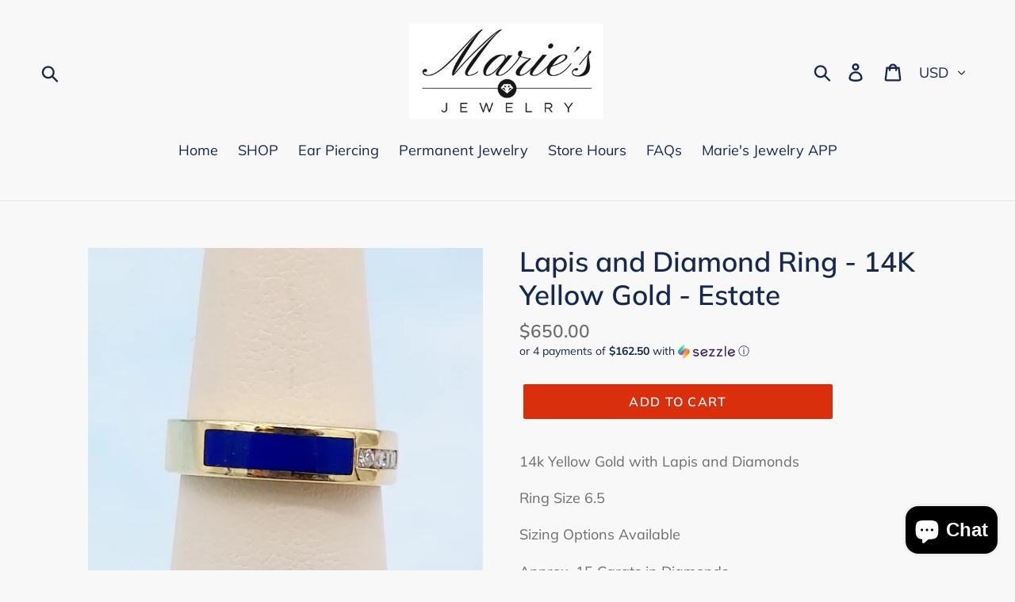

--- FILE ---
content_type: text/html; charset=utf-8
request_url: https://mariesjewelry.com/products/lapis-and-diamond-ring-14k-yellow-gold-estate
body_size: 27243
content:
<!doctype html>
<!--[if IE 9]> <html class="ie9 no-js" lang="en"> <![endif]-->
<!--[if (gt IE 9)|!(IE)]><!--> <html class="no-js" lang="en"> <!--<![endif]-->
<head>
  <meta charset="utf-8">
  <meta http-equiv="X-UA-Compatible" content="IE=edge,chrome=1">
  <meta name="viewport" content="width=device-width,initial-scale=1">
  <meta name="theme-color" content="#da2f0c">
  <link rel="canonical" href="https://mariesjewelry.com/products/lapis-and-diamond-ring-14k-yellow-gold-estate"><title>Lapis and Diamond Ring - 14K Yellow Gold - Estate
&ndash; Marie&#39;s Jewelry Store</title>

<!-- Avada Boost Sales Script -->

      







          
          
          
          
          
          
          
          
          
          <script>
            const AVADA_ENHANCEMENTS = {};
            AVADA_ENHANCEMENTS.contentProtection = false;
            AVADA_ENHANCEMENTS.hideCheckoutButon = false;
            AVADA_ENHANCEMENTS.cartSticky = false;
            AVADA_ENHANCEMENTS.multiplePixelStatus = false;
            AVADA_ENHANCEMENTS.inactiveStatus = false;
            AVADA_ENHANCEMENTS.cartButtonAnimationStatus = false;
            AVADA_ENHANCEMENTS.whatsappStatus = false;
            AVADA_ENHANCEMENTS.messengerStatus = false;
            AVADA_ENHANCEMENTS.livechatStatus = false;
          </script>

















































      <script>
        const AVADA_CDT = {};
        AVADA_CDT.products = [];
        AVADA_CDT.template = "product";
        AVADA_CDT.collections = [];
        
          AVADA_CDT.collections.push("269499433073");
        
          AVADA_CDT.collections.push("269304922225");
        

        const AVADA_INVQTY = {};
        
          AVADA_INVQTY[40467254411377] = 1;
        

        AVADA_CDT.cartitem = 0;
        AVADA_CDT.moneyformat = `\${{amount}}`;
        AVADA_CDT.cartTotalPrice = 0;
        
        AVADA_CDT.selected_variant_id = 40467254411377;
        AVADA_CDT.product = {"id": 6951078133873,"title": "Lapis and Diamond Ring - 14K Yellow Gold - Estate","handle": "lapis-and-diamond-ring-14k-yellow-gold-estate","vendor": "Marie's Jewelry Store",
            "type": "Rings","tags": ["14k yellow gold","14k yellow gold ring","blue lapis","DIAMONDS","lapis","lapis ring"],"price": 65000,"price_min": 65000,"price_max": 65000,
            "available": true,"price_varies": false,"compare_at_price": null,
            "compare_at_price_min": 0,"compare_at_price_max": 0,
            "compare_at_price_varies": false,"variants": [{"id":40467254411377,"title":"Default Title","option1":"Default Title","option2":null,"option3":null,"sku":null,"requires_shipping":true,"taxable":true,"featured_image":null,"available":true,"name":"Lapis and Diamond Ring - 14K Yellow Gold - Estate","public_title":null,"options":["Default Title"],"price":65000,"weight":14,"compare_at_price":null,"inventory_management":"shopify","barcode":null,"requires_selling_plan":false,"selling_plan_allocations":[]}],"featured_image": "\/\/mariesjewelry.com\/cdn\/shop\/files\/20240105_135648.jpg?v=1704481166","images": ["\/\/mariesjewelry.com\/cdn\/shop\/files\/20240105_135648.jpg?v=1704481166","\/\/mariesjewelry.com\/cdn\/shop\/files\/20240105_135651.jpg?v=1704481165","\/\/mariesjewelry.com\/cdn\/shop\/files\/20240105_135656.jpg?v=1704481166","\/\/mariesjewelry.com\/cdn\/shop\/files\/20250111_122959.jpg?v=1736617452","\/\/mariesjewelry.com\/cdn\/shop\/files\/20250111_123011.jpg?v=1736617461","\/\/mariesjewelry.com\/cdn\/shop\/files\/20250111_123023.jpg?v=1736617475"]
            };
        

        window.AVADA_BADGES = window.AVADA_BADGES || {};
        window.AVADA_BADGES = [{"badgeEffect":"","showBadgeBorder":false,"badgePageType":"product","headerText":"Secure Checkout With","badgeBorderRadius":3,"collectionPageInlinePosition":"after","description":"Increase a sense of urgency and boost conversation rate on each product page. ","badgeStyle":"color","badgeList":["https:\/\/cdn1.avada.io\/boost-sales\/visa.svg","https:\/\/cdn1.avada.io\/boost-sales\/mastercard.svg","https:\/\/cdn1.avada.io\/boost-sales\/americanexpress.svg","https:\/\/cdn1.avada.io\/boost-sales\/discover.svg","https:\/\/cdn1.avada.io\/boost-sales\/paypal.svg","https:\/\/cdn1.avada.io\/boost-sales\/applepay.svg","https:\/\/cdn1.avada.io\/boost-sales\/googlepay.svg"],"cartInlinePosition":"after","isSetCustomWidthMobile":false,"homePageInlinePosition":"after","createdAt":"2023-08-26T19:56:01.444Z","badgeWidth":"full-width","showHeaderText":true,"showBadges":true,"customWidthSize":450,"cartPosition":"","shopDomain":"maries-jewelry-store.myshopify.com","shopId":"OmhENXwTfji0EX5jt5Jt","inlinePosition":"after","badgeBorderColor":"#e1e1e1","headingSize":16,"badgeCustomSize":70,"badgesSmartSelector":false,"headingColor":"#232323","textAlign":"avada-align-center","badgeSize":"small","priority":"0","collectionPagePosition":"","customWidthSizeInMobile":450,"name":"Product Pages","position":"","homePagePosition":"","status":true,"font":"default","removeBranding":true,"id":"I9cu94jmsTiVc7Oeiazf"}];

        window.AVADA_GENERAL_SETTINGS = window.AVADA_GENERAL_SETTINGS || {};
        window.AVADA_GENERAL_SETTINGS = {"badgeInlinePosition":"after","countdownProductPosition":"form[action='\/cart\/add']","badgeHomePosition":".site-footer__hr","countdownHomePositionV2":"","countdownHomeInlinePositionV2":"","countdownCategoryInlinePosition":"after","countdownCategoryPositionV2":"","countdownProductPositionV2":"","themeDetected":"Debut","badgeCartPosition":".cart__footer","badgeCartInlinePosition":"after","countdownCategoryPosition":".price--listing","countdownHomePosition":".price--listing","countdownCategoryInlinePositionV2":"","badgeCollectionPosition":".site-footer__hr","badgeHomeInlinePosition":"after","badgeProductPosition":".product-form__item","badgeCollectionInlinePosition":"after","countdownInlinePosition":"after","badgeFooterInlinePosition":"replace","countdownInlinePositionV2":"","countdownHomeInlinePosition":"after","badgeFooterPosition":".payment-icons.list--inline.site-footer__icon-list"};

        window.AVADA_COUNDOWNS = window.AVADA_COUNDOWNS || {};
        window.AVADA_COUNDOWNS = [{},{},{"id":"qvXs6BA2S81FRRq5oPL8","categoryNumbWidth":30,"numbWidth":60,"countdownSmartSelector":false,"collectionPageInlinePosition":"after","stockTextSize":16,"daysText":"Days","countdownEndAction":"HIDE_COUNTDOWN","secondsText":"Seconds","saleCustomSeconds":"59","createdAt":"2023-08-26T19:56:01.361Z","txtDatePos":"txt_outside_box","numbHeight":60,"txtDateSize":16,"shopId":"OmhENXwTfji0EX5jt5Jt","inlinePosition":"after","headingSize":30,"categoryTxtDateSize":8,"textAlign":"text-center","displayLayout":"square-countdown","categoryNumberSize":14,"priority":"0","displayType":"ALL_PRODUCT","numbBorderColor":"#cccccc","productIds":[],"collectionPagePosition":"","name":"Product Pages","numbBorderWidth":1,"manualDisplayPlacement":"after","position":"form[action='\/cart\/add']","showCountdownTimer":true,"conditions":{"type":"ALL","conditions":[{"type":"TITLE","operation":"CONTAINS","value":""}]},"timeUnits":"unit-dhms","status":true,"manualDisplayPosition":"form[action='\/cart\/add']","stockTextBefore":"Only {{stock_qty}} left in stock. Hurry up 🔥","saleCustomMinutes":"10","categoryUseDefaultSize":true,"description":"Increase urgency and boost conversions for each product page.","saleDateType":"date-custom","numbBgColor":"#ffffff","txtDateColor":"#122234","numbColor":"#122234","minutesText":"Minutes","showInventoryCountdown":true,"numbBorderRadius":0,"shopDomain":"maries-jewelry-store.myshopify.com","countdownTextBottom":"","productExcludeIds":[],"headingColor":"#0985C5","stockType":"real_stock","linkText":"Hurry! sale ends in","saleCustomHours":"00","hoursText":"Hours","categoryTxtDatePos":"txt_outside_box","useDefaultSize":true,"stockTextColor":"#122234","categoryNumbHeight":30,"saleCustomDays":"00","removeBranding":true}];

        window.AVADA_STOCK_COUNTDOWNS = window.AVADA_STOCK_COUNTDOWNS || {};
        window.AVADA_STOCK_COUNTDOWNS = {};

        window.AVADA_COUNDOWNS_V2 = window.AVADA_COUNDOWNS_V2 || {};
        window.AVADA_COUNDOWNS_V2 = [];

        window.AVADA_BADGES_V2 = window.AVADA_BADGES_V2 || {};
        window.AVADA_BADGES_V2 = [];

        window.AVADA_INACTIVE_TAB = window.AVADA_INACTIVE_TAB || {};
        window.AVADA_INACTIVE_TAB = null;

        window.AVADA_LIVECHAT = window.AVADA_LIVECHAT || {};
        window.AVADA_LIVECHAT = null;

        window.AVADA_STICKY_ATC = window.AVADA_STICKY_ATC || {};
        window.AVADA_STICKY_ATC = null;

        window.AVADA_ATC_ANIMATION = window.AVADA_ATC_ANIMATION || {};
        window.AVADA_ATC_ANIMATION = null;

        window.AVADA_SP = window.AVADA_SP || {};
        window.AVADA_SP = {"shop":"OmhENXwTfji0EX5jt5Jt","configuration":{"position":"bottom-left","hide_time_ago":false,"smart_hide":false,"smart_hide_time":3,"smart_hide_unit":"days","truncate_product_name":true,"display_duration":5,"first_delay":10,"pops_interval":10,"max_pops_display":20,"show_mobile":true,"mobile_position":"bottom","animation":"fadeInUp","out_animation":"fadeOutDown","with_sound":false,"display_order":"order","only_product_viewing":false,"notice_continuously":false,"custom_css":"","replay":true,"included_urls":"","excluded_urls":"","excluded_product_type":"","countries_all":true,"countries":[],"allow_show":"all","hide_close":true,"close_time":1,"close_time_unit":"days","support_rtl":false},"notifications":{"zlYwSRrkIYFSRUPzLCPi":{"settings":{"heading_text":"{{first_name}} in {{city}}, {{country}}","heading_font_weight":500,"heading_font_size":12,"content_text":"Purchased {{product_name}}","content_font_weight":800,"content_font_size":13,"background_image":"","background_color":"#FFF","heading_color":"#111","text_color":"#142A47","time_color":"#234342","with_border":false,"border_color":"#333333","border_width":1,"border_radius":20,"image_border_radius":20,"heading_decoration":null,"hover_product_decoration":null,"hover_product_color":"#122234","with_box_shadow":true,"font":"Raleway","language_code":"en","with_static_map":false,"use_dynamic_names":false,"dynamic_names":"","use_flag":false,"popup_custom_link":"","popup_custom_image":"","display_type":"popup","use_counter":false,"counter_color":"#0b4697","counter_unit_color":"#0b4697","counter_unit_plural":"views","counter_unit_single":"view","truncate_product_name":false,"allow_show":"all","included_urls":"","excluded_urls":""},"type":"order","items":[],"source":"shopify\/order"}},"removeBranding":true};

        window.AVADA_SP_V2 = window.AVADA_SP_V2 || {};
        window.AVADA_SP_V2 = [];

        window.AVADA_SETTING_SP_V2 = window.AVADA_SETTING_SP_V2 || {};
        window.AVADA_SETTING_SP_V2 = {"show_mobile":true,"countries_all":true,"display_order":"order","hide_time_ago":false,"max_pops_display":30,"first_delay":4,"custom_css":"","notice_continuously":false,"orderItems":[{"date":"2023-08-26T15:24:54.000Z","country":"United States","city":"Long Beach","shipping_first_name":"Sabrina","product_image":"https:\/\/cdn.shopify.com\/s\/files\/1\/0055\/7042\/9041\/products\/20230224_162038.jpg?v=1677273698","shipping_city":"Long Beach","type":"order","product_name":"Shell Wrap Ring  - Alex and Ani","product_id":6845721935985,"product_handle":"shell-wrap-ring-alex-and-ani","first_name":"Sabrina","shipping_country":"United States","product_link":"https:\/\/maries-jewelry-store.myshopify.com\/products\/shell-wrap-ring-alex-and-ani"},{"date":"2023-08-26T02:39:16.000Z","country":"United States","city":"Kerman","shipping_first_name":"Larue","product_image":"https:\/\/cdn.shopify.com\/s\/files\/1\/0055\/7042\/9041\/files\/FC2248F8-6372-47D4-AB17-E79ADFB2AB62.jpg?v=1690374579","shipping_city":"Kerman","type":"order","product_name":"\"Extra\" Guacamole with Avacado Charm LWP Bracelet","product_id":6875534819441,"product_handle":"extra-guacamole-lwp-bracelet","first_name":"Larue","shipping_country":"United States","product_link":"https:\/\/maries-jewelry-store.myshopify.com\/products\/extra-guacamole-lwp-bracelet"},{"date":"2023-08-25T22:23:00.000Z","country":"United States","city":"Los Angeles","shipping_first_name":"anna","product_image":"https:\/\/cdn.shopify.com\/s\/files\/1\/0055\/7042\/9041\/products\/20230214_162913.jpg?v=1676410285","shipping_city":"Los Angeles","type":"order","product_name":"CC Designer Inspired Necklace - Sterling Silver","product_id":6829453475953,"product_handle":"cc-inspired-necklace-sterling-silver","first_name":"anna","shipping_country":"United States","product_link":"https:\/\/maries-jewelry-store.myshopify.com\/products\/cc-inspired-necklace-sterling-silver"},{"date":"2023-08-25T18:18:38.000Z","country":"United States","city":"Waterbury","shipping_first_name":"","product_image":"https:\/\/cdn.shopify.com\/s\/files\/1\/0055\/7042\/9041\/files\/46FFF8D9-5EDF-4F04-B95F-A230C1E12C77.jpg?v=1692908551","shipping_city":"","type":"order","product_name":"Marie's TJAZELLE 2023 Fall Exclusive Bracelet","product_id":6880634568817,"product_handle":"maries-tjazelle-2023-fall-exclusive-bracelet","first_name":"Michele","shipping_country":"","product_link":"https:\/\/maries-jewelry-store.myshopify.com\/products\/maries-tjazelle-2023-fall-exclusive-bracelet"},{"date":"2023-08-25T14:50:58.000Z","country":"United States","city":"Chicago","shipping_first_name":"Heather","product_image":"https:\/\/cdn.shopify.com\/s\/files\/1\/0055\/7042\/9041\/files\/starfishsky.webp?v=1692904102","shipping_city":"Chicago","type":"order","product_name":"Starfish Gold Charm Bracelet - TJazelle","product_id":6876044689521,"product_handle":"starfish-gold-charm-bracelet-tjazelle","first_name":"Heather","shipping_country":"United States","product_link":"https:\/\/maries-jewelry-store.myshopify.com\/products\/starfish-gold-charm-bracelet-tjazelle"},{"date":"2023-08-25T14:41:15.000Z","country":"United States","city":"Chicago","shipping_first_name":"Heather","product_image":"https:\/\/cdn.shopify.com\/s\/files\/1\/0055\/7042\/9041\/files\/50BC381F-ED7C-4B71-ACFF-85A664B0AFE1.jpg?v=1692908587","shipping_city":"Chicago","type":"order","product_name":"Marie's TJAZELLE 2023 Fall Exclusive Bracelet","product_id":6880634536049,"product_handle":"maries-tjazelle-2023-fall-exclusive","first_name":"Heather","shipping_country":"United States","product_link":"https:\/\/maries-jewelry-store.myshopify.com\/products\/maries-tjazelle-2023-fall-exclusive"},{"date":"2023-08-25T14:41:15.000Z","country":"United States","city":"Chicago","shipping_first_name":"Heather","product_image":null,"shipping_city":"Chicago","type":"order","product_name":"Snowflake Charm Adjustable Necklace - TJazelle","product_id":6880356892785,"product_handle":"snowflake-charm-adjustable-necklace-tjazelle","first_name":"Heather","shipping_country":"United States","product_link":"https:\/\/maries-jewelry-store.myshopify.com\/products\/snowflake-charm-adjustable-necklace-tjazelle"},{"date":"2023-08-24T22:57:01.000Z","country":"United States","city":"Fulton","shipping_first_name":"Theresa","product_image":"https:\/\/cdn.shopify.com\/s\/files\/1\/0055\/7042\/9041\/files\/20230815_154225.jpg?v=1692128893","shipping_city":"Fulton","type":"order","product_name":"Sea the Beauty TJazelle HELP Stacker with Blue Glass Shimmer","product_id":6879240716401,"product_handle":"sea-the-beauty-tjazelle-help-stacker-with-blue-glass-shimmer","first_name":"Theresa","shipping_country":"United States","product_link":"https:\/\/maries-jewelry-store.myshopify.com\/products\/sea-the-beauty-tjazelle-help-stacker-with-blue-glass-shimmer"},{"date":"2023-08-24T22:57:01.000Z","country":"United States","city":"Fulton","shipping_first_name":"Theresa","product_image":"https:\/\/cdn.shopify.com\/s\/files\/1\/0055\/7042\/9041\/products\/peachbotswnanstacker.jpg?v=1670959931","shipping_city":"Fulton","type":"order","product_name":"Inner Peace Peach Botswana Agate Stacker - TJazelle Retailer Exclusive","product_id":6816211468401,"product_handle":"peach-botswana-agate-stacker-tjazelle-retailer-exclusive","first_name":"Theresa","shipping_country":"United States","product_link":"https:\/\/maries-jewelry-store.myshopify.com\/products\/peach-botswana-agate-stacker-tjazelle-retailer-exclusive"},{"date":"2023-08-24T22:57:01.000Z","country":"United States","city":"Fulton","shipping_first_name":"Theresa","product_image":"https:\/\/cdn.shopify.com\/s\/files\/1\/0055\/7042\/9041\/products\/20230422_130326.jpg?v=1682200257","shipping_city":"Fulton","type":"order","product_name":"Heart with Double Angel Wings - Marie's Exclusive TJazelle","product_id":1995971330161,"product_handle":"tjazelle-double-angel-wings-maries-exclusive","first_name":"Theresa","shipping_country":"United States","product_link":"https:\/\/maries-jewelry-store.myshopify.com\/products\/tjazelle-double-angel-wings-maries-exclusive"},{"date":"2023-08-24T22:57:01.000Z","country":"United States","city":"Fulton","shipping_first_name":"Theresa","product_image":"https:\/\/cdn.shopify.com\/s\/files\/1\/0055\/7042\/9041\/products\/autumnjasperstacker.jpg?v=1675376055","shipping_city":"Fulton","type":"order","product_name":"Autumn Jasper Love Stacker Bracelet - TJazelle","product_id":6790730547313,"product_handle":"tjazelle-k2-manifest-stacker","first_name":"Theresa","shipping_country":"United States","product_link":"https:\/\/maries-jewelry-store.myshopify.com\/products\/tjazelle-k2-manifest-stacker"},{"date":"2023-08-24T22:57:01.000Z","country":"United States","city":"Fulton","shipping_first_name":"Theresa","product_image":"https:\/\/cdn.shopify.com\/s\/files\/1\/0055\/7042\/9041\/products\/IMG_6476_1024x1024_b711c088-9656-4ccc-965e-536ba22cfb21.JPG?v=1571737745","shipping_city":"Fulton","type":"order","product_name":"Pop Like Pink Champagne Stack","product_id":1936669147249,"product_handle":"pop-like-pink-champagne-stack","first_name":"Theresa","shipping_country":"United States","product_link":"https:\/\/maries-jewelry-store.myshopify.com\/products\/pop-like-pink-champagne-stack"},{"date":"2023-08-24T22:57:01.000Z","country":"United States","city":"Fulton","shipping_first_name":"Theresa","product_image":"https:\/\/cdn.shopify.com\/s\/files\/1\/0055\/7042\/9041\/files\/therippleeffect.webp?v=1692304019","shipping_city":"Fulton","type":"order","product_name":"The Ripple Effect - Roll On Bracelet","product_id":6879610568817,"product_handle":"the-ripple-effect-roll-on-bracelet","first_name":"Theresa","shipping_country":"United States","product_link":"https:\/\/maries-jewelry-store.myshopify.com\/products\/the-ripple-effect-roll-on-bracelet"},{"date":"2023-08-24T22:57:01.000Z","country":"United States","city":"Fulton","shipping_first_name":"Theresa","product_image":"https:\/\/cdn.shopify.com\/s\/files\/1\/0055\/7042\/9041\/files\/20230803_154624.jpg?v=1691092031","shipping_city":"Fulton","type":"order","product_name":"You, Me, and the Sea - Lily and Laura Set of 3","product_id":6878087577713,"product_handle":"copy-of-silver-shimmer-lily-and-laura-set-of-3","first_name":"Theresa","shipping_country":"United States","product_link":"https:\/\/maries-jewelry-store.myshopify.com\/products\/copy-of-silver-shimmer-lily-and-laura-set-of-3"},{"date":"2023-08-24T22:57:01.000Z","country":"United States","city":"Fulton","shipping_first_name":"Theresa","product_image":"https:\/\/cdn.shopify.com\/s\/files\/1\/0055\/7042\/9041\/products\/cutgreen.jpg?v=1669139705","shipping_city":"Fulton","type":"order","product_name":"Laura Cut Green and Gold Chevrons Bracelet - Roll On","product_id":6821389074545,"product_handle":"laura-cut-green-and-gold-chevrons-bracelet-roll-on","first_name":"Theresa","shipping_country":"United States","product_link":"https:\/\/maries-jewelry-store.myshopify.com\/products\/laura-cut-green-and-gold-chevrons-bracelet-roll-on"},{"date":"2023-08-24T22:57:01.000Z","country":"United States","city":"Fulton","shipping_first_name":"Theresa","product_image":"https:\/\/cdn.shopify.com\/s\/files\/1\/0055\/7042\/9041\/products\/enchanted.jpg?v=1662751226","shipping_city":"Fulton","type":"order","product_name":"Enchanted Forest - Roll On Bracelet","product_id":6779533525105,"product_handle":"enchanted-forest-roll-on-bracelet","first_name":"Theresa","shipping_country":"United States","product_link":"https:\/\/maries-jewelry-store.myshopify.com\/products\/enchanted-forest-roll-on-bracelet"},{"date":"2023-08-24T22:57:01.000Z","country":"United States","city":"Fulton","shipping_first_name":"Theresa","product_image":"https:\/\/cdn.shopify.com\/s\/files\/1\/0055\/7042\/9041\/files\/20230815_152411.jpg?v=1692127913","shipping_city":"Fulton","type":"order","product_name":"Daydreamer TJazelle HELP Stacker with Pink Glass Shimmer","product_id":6879240487025,"product_handle":"daydreamer-tjazelle-help-stacker-with-pink-glass-shimmer","first_name":"Theresa","shipping_country":"United States","product_link":"https:\/\/maries-jewelry-store.myshopify.com\/products\/daydreamer-tjazelle-help-stacker-with-pink-glass-shimmer"},{"date":"2023-08-24T16:22:45.000Z","country":"United States","city":"East Tawas","shipping_first_name":"Lisa","product_image":"https:\/\/cdn.shopify.com\/s\/files\/1\/0055\/7042\/9041\/files\/cognacleather2.jpg?v=1683733426","shipping_city":"East Tawas","type":"order","product_name":"Cognac Brown Braided Leather Wrap Bracelet or Necklace - Chamilia","product_id":6860198871153,"product_handle":"cognac-braided-leather-wrap-bracelet-or-necklace-chamilia","first_name":"Lisa","shipping_country":"United States","product_link":"https:\/\/maries-jewelry-store.myshopify.com\/products\/cognac-braided-leather-wrap-bracelet-or-necklace-chamilia"},{"date":"2023-08-24T00:33:44.000Z","country":"United States","city":"Roxbury","shipping_first_name":"","product_image":"https:\/\/cdn.shopify.com\/s\/files\/1\/0055\/7042\/9041\/products\/20220607_125728.jpg?v=1669749430","shipping_city":"","type":"order","product_name":"Petite Italian Hook Bangle Bracelets - Sterling Silver","product_id":1819958837361,"product_handle":"copy-of-yellow-petite-italian-hook-bracelet-2","first_name":"Andrew","shipping_country":"","product_link":"https:\/\/maries-jewelry-store.myshopify.com\/products\/copy-of-yellow-petite-italian-hook-bracelet-2"},{"date":"2023-08-23T20:19:27.000Z","country":"United States","city":"Vinemont","shipping_first_name":"Christi","product_image":"https:\/\/cdn.shopify.com\/s\/files\/1\/0055\/7042\/9041\/files\/20230502_163842.jpg?v=1683060023","shipping_city":"Vinemont","type":"order","product_name":"Designer CC Inspired Earrings - Sterling Silver","product_id":6660694999153,"product_handle":"sterling-silver-channel-inspired-earrings","first_name":"Christi","shipping_country":"United States","product_link":"https:\/\/maries-jewelry-store.myshopify.com\/products\/sterling-silver-channel-inspired-earrings"},{"date":"2023-08-23T17:38:49.000Z","country":"United States","city":"Salem","shipping_first_name":"Kristyn","product_image":"https:\/\/cdn.shopify.com\/s\/files\/1\/0055\/7042\/9041\/products\/GratefulWeb_1000x_1d097873-33a5-4e43-b2f1-2ae459d61d02.jpg?v=1681765665","shipping_city":"Salem","type":"order","product_name":"Grateful Bracelet - Garden Party - Little Words Project","product_id":6855274758257,"product_handle":"grateful-bracelet-garden-party-little-words-project","first_name":"Kristyn","shipping_country":"United States","product_link":"https:\/\/maries-jewelry-store.myshopify.com\/products\/grateful-bracelet-garden-party-little-words-project"},{"date":"2023-08-23T05:35:02.000Z","country":"United States","city":"Crossett","shipping_first_name":"Krista","product_image":"https:\/\/cdn.shopify.com\/s\/files\/1\/0055\/7042\/9041\/products\/IMG_6247_1024x1024_688e143f-778c-4650-b119-4539813773ca.JPG?v=1571737798","shipping_city":"Crossett","type":"order","product_name":"The Steven Tyler Lily and Laura - Roll On Bracelet","product_id":2398529716337,"product_handle":"the-steven-tyler-lily-and-laura-bracelet","first_name":"Krista","shipping_country":"United States","product_link":"https:\/\/maries-jewelry-store.myshopify.com\/products\/the-steven-tyler-lily-and-laura-bracelet"},{"date":"2023-08-20T14:11:25.000Z","country":"United States","city":"NEW CASTLE","shipping_first_name":"Robert","product_image":"https:\/\/cdn.shopify.com\/s\/files\/1\/0055\/7042\/9041\/products\/pleasemepurple.webp?v=1673544602","shipping_city":"NEW CASTLE","type":"order","product_name":"Please Me Purple - Roll On Bracelet","product_id":6834169413745,"product_handle":"please-me-purple-roll-on-bracelet","first_name":"Robert","shipping_country":"United States","product_link":"https:\/\/maries-jewelry-store.myshopify.com\/products\/please-me-purple-roll-on-bracelet"},{"date":"2023-08-20T14:11:25.000Z","country":"United States","city":"NEW CASTLE","shipping_first_name":"Robert","product_image":"https:\/\/cdn.shopify.com\/s\/files\/1\/0055\/7042\/9041\/products\/holiday_cheer.png?v=1574100964","shipping_city":"NEW CASTLE","type":"order","product_name":"Holiday Cheer - Roll On Bracelet","product_id":4342845702257,"product_handle":"holiday-cheer","first_name":"Robert","shipping_country":"United States","product_link":"https:\/\/maries-jewelry-store.myshopify.com\/products\/holiday-cheer"},{"date":"2023-08-20T14:11:25.000Z","country":"United States","city":"NEW CASTLE","shipping_first_name":"Robert","product_image":"https:\/\/cdn.shopify.com\/s\/files\/1\/0055\/7042\/9041\/products\/theelfbracelet.jpg?v=1669138771","shipping_city":"NEW CASTLE","type":"order","product_name":"The Elf - Roll On Bracelet","product_id":6821387108465,"product_handle":"the-elf-roll-on-bracelet","first_name":"Robert","shipping_country":"United States","product_link":"https:\/\/maries-jewelry-store.myshopify.com\/products\/the-elf-roll-on-bracelet"},{"date":"2023-08-20T14:11:25.000Z","country":"United States","city":"NEW CASTLE","shipping_first_name":"Robert","product_image":"https:\/\/cdn.shopify.com\/s\/files\/1\/0055\/7042\/9041\/products\/santa.jpg?v=1607184378","shipping_city":"NEW CASTLE","type":"order","product_name":"The Santa - Roll On Bracelet","product_id":4342827581553,"product_handle":"the-santa","first_name":"Robert","shipping_country":"United States","product_link":"https:\/\/maries-jewelry-store.myshopify.com\/products\/the-santa"},{"date":"2023-08-20T14:11:25.000Z","country":"United States","city":"NEW CASTLE","shipping_first_name":"Robert","product_image":"https:\/\/cdn.shopify.com\/s\/files\/1\/0055\/7042\/9041\/products\/heartsongold.webp?v=1673544820","shipping_city":"NEW CASTLE","type":"order","product_name":"Hearts on Gold - Roll On Bracelet","product_id":6834171248753,"product_handle":"hearts-on-gold-roll-on-bracelet","first_name":"Robert","shipping_country":"United States","product_link":"https:\/\/maries-jewelry-store.myshopify.com\/products\/hearts-on-gold-roll-on-bracelet"},{"date":"2023-08-20T14:11:25.000Z","country":"United States","city":"NEW CASTLE","shipping_first_name":"Robert","product_image":"https:\/\/cdn.shopify.com\/s\/files\/1\/0055\/7042\/9041\/products\/FieldofSunflowersforUkraine.png?v=1656442679","shipping_city":"NEW CASTLE","type":"order","product_name":"Field of Sunflowers for Ukraine - Roll On Bracelet","product_id":6746205782129,"product_handle":"field-of-sunflowers-for-ukraine-roll-on-bracelet","first_name":"Robert","shipping_country":"United States","product_link":"https:\/\/maries-jewelry-store.myshopify.com\/products\/field-of-sunflowers-for-ukraine-roll-on-bracelet"},{"date":"2023-08-20T14:11:25.000Z","country":"United States","city":"NEW CASTLE","shipping_first_name":"Robert","product_image":"https:\/\/cdn.shopify.com\/s\/files\/1\/0055\/7042\/9041\/products\/sweethearts.png?v=1673545695","shipping_city":"NEW CASTLE","type":"order","product_name":"Sweethearts Mini Kids Size - Roll On Bracelet","product_id":6834179735665,"product_handle":"sweethearts-mini-kids-size-roll-on-bracelet","first_name":"Robert","shipping_country":"United States","product_link":"https:\/\/maries-jewelry-store.myshopify.com\/products\/sweethearts-mini-kids-size-roll-on-bracelet"},{"date":"2023-08-20T14:11:25.000Z","country":"United States","city":"NEW CASTLE","shipping_first_name":"Robert","product_image":"https:\/\/cdn.shopify.com\/s\/files\/1\/0055\/7042\/9041\/products\/unicornmini.png?v=1653597584","shipping_city":"NEW CASTLE","type":"order","product_name":"Unicorn Mini Bracelet (Kid's Size)","product_id":6732647399537,"product_handle":"unicorn-mini-bracelet-kids-size","first_name":"Robert","shipping_country":"United States","product_link":"https:\/\/maries-jewelry-store.myshopify.com\/products\/unicorn-mini-bracelet-kids-size"}],"hide_close":true,"createdAt":"2023-08-26T19:56:01.016Z","excluded_product_type":"","display_duration":4,"support_rtl":false,"only_product_viewing":false,"shopId":"OmhENXwTfji0EX5jt5Jt","close_time_unit":"days","out_animation":"fadeOutDown","included_urls":"","pops_interval":4,"countries":[],"replay":true,"close_time":1,"smart_hide_unit":"hours","mobile_position":"bottom","smart_hide":false,"animation":"fadeInUp","smart_hide_time":4,"truncate_product_name":true,"excluded_urls":"","allow_show":"all","position":"bottom-left","with_sound":false,"font":"Raleway","id":"Vg9DFxRuBIG7OJxd759x"};

        window.AVADA_BS_EMBED = window.AVADA_BS_EMBED || {};
        window.AVADA_BS_EMBED.isSupportThemeOS = false
        window.AVADA_BS_EMBED.dupTrustBadge = false

        window.AVADA_BS_VERSION = window.AVADA_BS_VERSION || {};
        window.AVADA_BS_VERSION = { BSVersion : 'AVADA-BS-1.0.3'}

        window.AVADA_BS_FSB = window.AVADA_BS_FSB || {};
        window.AVADA_BS_FSB = {
          bars: [],
          cart: 0,
          compatible: {
            langify: ''
          }
        };

        window.AVADA_BADGE_CART_DRAWER = window.AVADA_BADGE_CART_DRAWER || {};
        window.AVADA_BADGE_CART_DRAWER = {id : 'null'};
      </script>
<!-- /Avada Boost Sales Script --><meta name="description" content="14k Yellow Gold with Lapis and Diamonds Ring Size 6.5 Sizing Options Available Approx .15 Carats in Diamonds"><!-- /snippets/social-meta-tags.liquid -->




<meta property="og:site_name" content="Marie&#39;s Jewelry Store">
<meta property="og:url" content="https://mariesjewelry.com/products/lapis-and-diamond-ring-14k-yellow-gold-estate">
<meta property="og:title" content="Lapis and Diamond Ring - 14K Yellow Gold - Estate">
<meta property="og:type" content="product">
<meta property="og:description" content="14k Yellow Gold with Lapis and Diamonds Ring Size 6.5 Sizing Options Available Approx .15 Carats in Diamonds">

  <meta property="og:price:amount" content="650.00">
  <meta property="og:price:currency" content="USD">

<meta property="og:image" content="http://mariesjewelry.com/cdn/shop/files/20240105_135648_1200x1200.jpg?v=1704481166"><meta property="og:image" content="http://mariesjewelry.com/cdn/shop/files/20240105_135651_1200x1200.jpg?v=1704481165"><meta property="og:image" content="http://mariesjewelry.com/cdn/shop/files/20240105_135656_1200x1200.jpg?v=1704481166">
<meta property="og:image:secure_url" content="https://mariesjewelry.com/cdn/shop/files/20240105_135648_1200x1200.jpg?v=1704481166"><meta property="og:image:secure_url" content="https://mariesjewelry.com/cdn/shop/files/20240105_135651_1200x1200.jpg?v=1704481165"><meta property="og:image:secure_url" content="https://mariesjewelry.com/cdn/shop/files/20240105_135656_1200x1200.jpg?v=1704481166">


  <meta name="twitter:site" content="@mariesjewelry">

<meta name="twitter:card" content="summary_large_image">
<meta name="twitter:title" content="Lapis and Diamond Ring - 14K Yellow Gold - Estate">
<meta name="twitter:description" content="14k Yellow Gold with Lapis and Diamonds Ring Size 6.5 Sizing Options Available Approx .15 Carats in Diamonds">


  <link href="//mariesjewelry.com/cdn/shop/t/1/assets/theme.scss.css?v=59421462716653796271764833759" rel="stylesheet" type="text/css" media="all" />

  <script>
    var theme = {
      strings: {
        addToCart: "Add to cart",
        soldOut: "Sold out",
        unavailable: "Unavailable",
        regularPrice: "Regular price",
        sale: "Sale",
        showMore: "Show More",
        showLess: "Show Less",
        addressError: "Error looking up that address",
        addressNoResults: "No results for that address",
        addressQueryLimit: "You have exceeded the Google API usage limit. Consider upgrading to a \u003ca href=\"https:\/\/developers.google.com\/maps\/premium\/usage-limits\"\u003ePremium Plan\u003c\/a\u003e.",
        authError: "There was a problem authenticating your Google Maps account.",
        newWindow: "Opens in a new window.",
        external: "Opens external website.",
        newWindowExternal: "Opens external website in a new window."
      },
      moneyFormat: "${{amount}}"
    }

    document.documentElement.className = document.documentElement.className.replace('no-js', 'js');
  </script>

  <!--[if (lte IE 9) ]><script src="//mariesjewelry.com/cdn/shop/t/1/assets/match-media.min.js?v=22265819453975888031538497960" type="text/javascript"></script><![endif]--><!--[if (gt IE 9)|!(IE)]><!--><script src="//mariesjewelry.com/cdn/shop/t/1/assets/lazysizes.js?v=68441465964607740661538497960" async="async"></script><!--<![endif]-->
  <!--[if lte IE 9]><script src="//mariesjewelry.com/cdn/shop/t/1/assets/lazysizes.min.js?7650"></script><![endif]-->

  <!--[if (gt IE 9)|!(IE)]><!--><script src="//mariesjewelry.com/cdn/shop/t/1/assets/vendor.js?v=121857302354663160541538497961" defer="defer"></script><!--<![endif]-->
  <!--[if lte IE 9]><script src="//mariesjewelry.com/cdn/shop/t/1/assets/vendor.js?v=121857302354663160541538497961"></script><![endif]-->

  <!--[if (gt IE 9)|!(IE)]><!--><script src="//mariesjewelry.com/cdn/shop/t/1/assets/theme.js?v=64666071769250550331639416894" defer="defer"></script><!--<![endif]-->
  <!--[if lte IE 9]><script src="//mariesjewelry.com/cdn/shop/t/1/assets/theme.js?v=64666071769250550331639416894"></script><![endif]-->

  <script>window.performance && window.performance.mark && window.performance.mark('shopify.content_for_header.start');</script><meta id="shopify-digital-wallet" name="shopify-digital-wallet" content="/5570429041/digital_wallets/dialog">
<meta name="shopify-checkout-api-token" content="fcb97241468c6dd842d97f4fc47fd444">
<meta id="in-context-paypal-metadata" data-shop-id="5570429041" data-venmo-supported="false" data-environment="production" data-locale="en_US" data-paypal-v4="true" data-currency="USD">
<link rel="alternate" type="application/json+oembed" href="https://mariesjewelry.com/products/lapis-and-diamond-ring-14k-yellow-gold-estate.oembed">
<script async="async" src="/checkouts/internal/preloads.js?locale=en-US"></script>
<link rel="preconnect" href="https://shop.app" crossorigin="anonymous">
<script async="async" src="https://shop.app/checkouts/internal/preloads.js?locale=en-US&shop_id=5570429041" crossorigin="anonymous"></script>
<script id="apple-pay-shop-capabilities" type="application/json">{"shopId":5570429041,"countryCode":"US","currencyCode":"USD","merchantCapabilities":["supports3DS"],"merchantId":"gid:\/\/shopify\/Shop\/5570429041","merchantName":"Marie's Jewelry Store","requiredBillingContactFields":["postalAddress","email"],"requiredShippingContactFields":["postalAddress","email"],"shippingType":"shipping","supportedNetworks":["visa","masterCard","amex","discover","elo","jcb"],"total":{"type":"pending","label":"Marie's Jewelry Store","amount":"1.00"},"shopifyPaymentsEnabled":true,"supportsSubscriptions":true}</script>
<script id="shopify-features" type="application/json">{"accessToken":"fcb97241468c6dd842d97f4fc47fd444","betas":["rich-media-storefront-analytics"],"domain":"mariesjewelry.com","predictiveSearch":true,"shopId":5570429041,"locale":"en"}</script>
<script>var Shopify = Shopify || {};
Shopify.shop = "maries-jewelry-store.myshopify.com";
Shopify.locale = "en";
Shopify.currency = {"active":"USD","rate":"1.0"};
Shopify.country = "US";
Shopify.theme = {"name":"Debut","id":39324582001,"schema_name":"Debut","schema_version":"9.0.0","theme_store_id":796,"role":"main"};
Shopify.theme.handle = "null";
Shopify.theme.style = {"id":null,"handle":null};
Shopify.cdnHost = "mariesjewelry.com/cdn";
Shopify.routes = Shopify.routes || {};
Shopify.routes.root = "/";</script>
<script type="module">!function(o){(o.Shopify=o.Shopify||{}).modules=!0}(window);</script>
<script>!function(o){function n(){var o=[];function n(){o.push(Array.prototype.slice.apply(arguments))}return n.q=o,n}var t=o.Shopify=o.Shopify||{};t.loadFeatures=n(),t.autoloadFeatures=n()}(window);</script>
<script>
  window.ShopifyPay = window.ShopifyPay || {};
  window.ShopifyPay.apiHost = "shop.app\/pay";
  window.ShopifyPay.redirectState = null;
</script>
<script id="shop-js-analytics" type="application/json">{"pageType":"product"}</script>
<script defer="defer" async type="module" src="//mariesjewelry.com/cdn/shopifycloud/shop-js/modules/v2/client.init-shop-cart-sync_C5BV16lS.en.esm.js"></script>
<script defer="defer" async type="module" src="//mariesjewelry.com/cdn/shopifycloud/shop-js/modules/v2/chunk.common_CygWptCX.esm.js"></script>
<script type="module">
  await import("//mariesjewelry.com/cdn/shopifycloud/shop-js/modules/v2/client.init-shop-cart-sync_C5BV16lS.en.esm.js");
await import("//mariesjewelry.com/cdn/shopifycloud/shop-js/modules/v2/chunk.common_CygWptCX.esm.js");

  window.Shopify.SignInWithShop?.initShopCartSync?.({"fedCMEnabled":true,"windoidEnabled":true});

</script>
<script>
  window.Shopify = window.Shopify || {};
  if (!window.Shopify.featureAssets) window.Shopify.featureAssets = {};
  window.Shopify.featureAssets['shop-js'] = {"shop-cart-sync":["modules/v2/client.shop-cart-sync_ZFArdW7E.en.esm.js","modules/v2/chunk.common_CygWptCX.esm.js"],"init-fed-cm":["modules/v2/client.init-fed-cm_CmiC4vf6.en.esm.js","modules/v2/chunk.common_CygWptCX.esm.js"],"shop-button":["modules/v2/client.shop-button_tlx5R9nI.en.esm.js","modules/v2/chunk.common_CygWptCX.esm.js"],"shop-cash-offers":["modules/v2/client.shop-cash-offers_DOA2yAJr.en.esm.js","modules/v2/chunk.common_CygWptCX.esm.js","modules/v2/chunk.modal_D71HUcav.esm.js"],"init-windoid":["modules/v2/client.init-windoid_sURxWdc1.en.esm.js","modules/v2/chunk.common_CygWptCX.esm.js"],"shop-toast-manager":["modules/v2/client.shop-toast-manager_ClPi3nE9.en.esm.js","modules/v2/chunk.common_CygWptCX.esm.js"],"init-shop-email-lookup-coordinator":["modules/v2/client.init-shop-email-lookup-coordinator_B8hsDcYM.en.esm.js","modules/v2/chunk.common_CygWptCX.esm.js"],"init-shop-cart-sync":["modules/v2/client.init-shop-cart-sync_C5BV16lS.en.esm.js","modules/v2/chunk.common_CygWptCX.esm.js"],"avatar":["modules/v2/client.avatar_BTnouDA3.en.esm.js"],"pay-button":["modules/v2/client.pay-button_FdsNuTd3.en.esm.js","modules/v2/chunk.common_CygWptCX.esm.js"],"init-customer-accounts":["modules/v2/client.init-customer-accounts_DxDtT_ad.en.esm.js","modules/v2/client.shop-login-button_C5VAVYt1.en.esm.js","modules/v2/chunk.common_CygWptCX.esm.js","modules/v2/chunk.modal_D71HUcav.esm.js"],"init-shop-for-new-customer-accounts":["modules/v2/client.init-shop-for-new-customer-accounts_ChsxoAhi.en.esm.js","modules/v2/client.shop-login-button_C5VAVYt1.en.esm.js","modules/v2/chunk.common_CygWptCX.esm.js","modules/v2/chunk.modal_D71HUcav.esm.js"],"shop-login-button":["modules/v2/client.shop-login-button_C5VAVYt1.en.esm.js","modules/v2/chunk.common_CygWptCX.esm.js","modules/v2/chunk.modal_D71HUcav.esm.js"],"init-customer-accounts-sign-up":["modules/v2/client.init-customer-accounts-sign-up_CPSyQ0Tj.en.esm.js","modules/v2/client.shop-login-button_C5VAVYt1.en.esm.js","modules/v2/chunk.common_CygWptCX.esm.js","modules/v2/chunk.modal_D71HUcav.esm.js"],"shop-follow-button":["modules/v2/client.shop-follow-button_Cva4Ekp9.en.esm.js","modules/v2/chunk.common_CygWptCX.esm.js","modules/v2/chunk.modal_D71HUcav.esm.js"],"checkout-modal":["modules/v2/client.checkout-modal_BPM8l0SH.en.esm.js","modules/v2/chunk.common_CygWptCX.esm.js","modules/v2/chunk.modal_D71HUcav.esm.js"],"lead-capture":["modules/v2/client.lead-capture_Bi8yE_yS.en.esm.js","modules/v2/chunk.common_CygWptCX.esm.js","modules/v2/chunk.modal_D71HUcav.esm.js"],"shop-login":["modules/v2/client.shop-login_D6lNrXab.en.esm.js","modules/v2/chunk.common_CygWptCX.esm.js","modules/v2/chunk.modal_D71HUcav.esm.js"],"payment-terms":["modules/v2/client.payment-terms_CZxnsJam.en.esm.js","modules/v2/chunk.common_CygWptCX.esm.js","modules/v2/chunk.modal_D71HUcav.esm.js"]};
</script>
<script>(function() {
  var isLoaded = false;
  function asyncLoad() {
    if (isLoaded) return;
    isLoaded = true;
    var urls = ["https:\/\/cdn.doofinder.com\/shopify\/doofinder-installed.js?shop=maries-jewelry-store.myshopify.com","","https:\/\/chimpstatic.com\/mcjs-connected\/js\/users\/8a7db2d13cf8c663a3627ce4f\/3356d9eda508712865613958d.js?shop=maries-jewelry-store.myshopify.com","\/\/cdn.shopify.com\/proxy\/4fd1f1b21b911dc94d8e46a3eb13d65ab9aed620b72e3a5546b983558d771a3f\/bucket.useifsapp.com\/theme-files-min\/js\/ifs-script-tag-min.js?v=2\u0026shop=maries-jewelry-store.myshopify.com\u0026sp-cache-control=cHVibGljLCBtYXgtYWdlPTkwMA"];
    for (var i = 0; i < urls.length; i++) {
      var s = document.createElement('script');
      s.type = 'text/javascript';
      s.async = true;
      s.src = urls[i];
      var x = document.getElementsByTagName('script')[0];
      x.parentNode.insertBefore(s, x);
    }
  };
  if(window.attachEvent) {
    window.attachEvent('onload', asyncLoad);
  } else {
    window.addEventListener('load', asyncLoad, false);
  }
})();</script>
<script id="__st">var __st={"a":5570429041,"offset":-18000,"reqid":"fece0a94-bf00-4f55-b0a6-1cf97cf32925-1768747457","pageurl":"mariesjewelry.com\/products\/lapis-and-diamond-ring-14k-yellow-gold-estate","u":"05458a377adf","p":"product","rtyp":"product","rid":6951078133873};</script>
<script>window.ShopifyPaypalV4VisibilityTracking = true;</script>
<script id="captcha-bootstrap">!function(){'use strict';const t='contact',e='account',n='new_comment',o=[[t,t],['blogs',n],['comments',n],[t,'customer']],c=[[e,'customer_login'],[e,'guest_login'],[e,'recover_customer_password'],[e,'create_customer']],r=t=>t.map((([t,e])=>`form[action*='/${t}']:not([data-nocaptcha='true']) input[name='form_type'][value='${e}']`)).join(','),a=t=>()=>t?[...document.querySelectorAll(t)].map((t=>t.form)):[];function s(){const t=[...o],e=r(t);return a(e)}const i='password',u='form_key',d=['recaptcha-v3-token','g-recaptcha-response','h-captcha-response',i],f=()=>{try{return window.sessionStorage}catch{return}},m='__shopify_v',_=t=>t.elements[u];function p(t,e,n=!1){try{const o=window.sessionStorage,c=JSON.parse(o.getItem(e)),{data:r}=function(t){const{data:e,action:n}=t;return t[m]||n?{data:e,action:n}:{data:t,action:n}}(c);for(const[e,n]of Object.entries(r))t.elements[e]&&(t.elements[e].value=n);n&&o.removeItem(e)}catch(o){console.error('form repopulation failed',{error:o})}}const l='form_type',E='cptcha';function T(t){t.dataset[E]=!0}const w=window,h=w.document,L='Shopify',v='ce_forms',y='captcha';let A=!1;((t,e)=>{const n=(g='f06e6c50-85a8-45c8-87d0-21a2b65856fe',I='https://cdn.shopify.com/shopifycloud/storefront-forms-hcaptcha/ce_storefront_forms_captcha_hcaptcha.v1.5.2.iife.js',D={infoText:'Protected by hCaptcha',privacyText:'Privacy',termsText:'Terms'},(t,e,n)=>{const o=w[L][v],c=o.bindForm;if(c)return c(t,g,e,D).then(n);var r;o.q.push([[t,g,e,D],n]),r=I,A||(h.body.append(Object.assign(h.createElement('script'),{id:'captcha-provider',async:!0,src:r})),A=!0)});var g,I,D;w[L]=w[L]||{},w[L][v]=w[L][v]||{},w[L][v].q=[],w[L][y]=w[L][y]||{},w[L][y].protect=function(t,e){n(t,void 0,e),T(t)},Object.freeze(w[L][y]),function(t,e,n,w,h,L){const[v,y,A,g]=function(t,e,n){const i=e?o:[],u=t?c:[],d=[...i,...u],f=r(d),m=r(i),_=r(d.filter((([t,e])=>n.includes(e))));return[a(f),a(m),a(_),s()]}(w,h,L),I=t=>{const e=t.target;return e instanceof HTMLFormElement?e:e&&e.form},D=t=>v().includes(t);t.addEventListener('submit',(t=>{const e=I(t);if(!e)return;const n=D(e)&&!e.dataset.hcaptchaBound&&!e.dataset.recaptchaBound,o=_(e),c=g().includes(e)&&(!o||!o.value);(n||c)&&t.preventDefault(),c&&!n&&(function(t){try{if(!f())return;!function(t){const e=f();if(!e)return;const n=_(t);if(!n)return;const o=n.value;o&&e.removeItem(o)}(t);const e=Array.from(Array(32),(()=>Math.random().toString(36)[2])).join('');!function(t,e){_(t)||t.append(Object.assign(document.createElement('input'),{type:'hidden',name:u})),t.elements[u].value=e}(t,e),function(t,e){const n=f();if(!n)return;const o=[...t.querySelectorAll(`input[type='${i}']`)].map((({name:t})=>t)),c=[...d,...o],r={};for(const[a,s]of new FormData(t).entries())c.includes(a)||(r[a]=s);n.setItem(e,JSON.stringify({[m]:1,action:t.action,data:r}))}(t,e)}catch(e){console.error('failed to persist form',e)}}(e),e.submit())}));const S=(t,e)=>{t&&!t.dataset[E]&&(n(t,e.some((e=>e===t))),T(t))};for(const o of['focusin','change'])t.addEventListener(o,(t=>{const e=I(t);D(e)&&S(e,y())}));const B=e.get('form_key'),M=e.get(l),P=B&&M;t.addEventListener('DOMContentLoaded',(()=>{const t=y();if(P)for(const e of t)e.elements[l].value===M&&p(e,B);[...new Set([...A(),...v().filter((t=>'true'===t.dataset.shopifyCaptcha))])].forEach((e=>S(e,t)))}))}(h,new URLSearchParams(w.location.search),n,t,e,['guest_login'])})(!0,!0)}();</script>
<script integrity="sha256-4kQ18oKyAcykRKYeNunJcIwy7WH5gtpwJnB7kiuLZ1E=" data-source-attribution="shopify.loadfeatures" defer="defer" src="//mariesjewelry.com/cdn/shopifycloud/storefront/assets/storefront/load_feature-a0a9edcb.js" crossorigin="anonymous"></script>
<script crossorigin="anonymous" defer="defer" src="//mariesjewelry.com/cdn/shopifycloud/storefront/assets/shopify_pay/storefront-65b4c6d7.js?v=20250812"></script>
<script data-source-attribution="shopify.dynamic_checkout.dynamic.init">var Shopify=Shopify||{};Shopify.PaymentButton=Shopify.PaymentButton||{isStorefrontPortableWallets:!0,init:function(){window.Shopify.PaymentButton.init=function(){};var t=document.createElement("script");t.src="https://mariesjewelry.com/cdn/shopifycloud/portable-wallets/latest/portable-wallets.en.js",t.type="module",document.head.appendChild(t)}};
</script>
<script data-source-attribution="shopify.dynamic_checkout.buyer_consent">
  function portableWalletsHideBuyerConsent(e){var t=document.getElementById("shopify-buyer-consent"),n=document.getElementById("shopify-subscription-policy-button");t&&n&&(t.classList.add("hidden"),t.setAttribute("aria-hidden","true"),n.removeEventListener("click",e))}function portableWalletsShowBuyerConsent(e){var t=document.getElementById("shopify-buyer-consent"),n=document.getElementById("shopify-subscription-policy-button");t&&n&&(t.classList.remove("hidden"),t.removeAttribute("aria-hidden"),n.addEventListener("click",e))}window.Shopify?.PaymentButton&&(window.Shopify.PaymentButton.hideBuyerConsent=portableWalletsHideBuyerConsent,window.Shopify.PaymentButton.showBuyerConsent=portableWalletsShowBuyerConsent);
</script>
<script data-source-attribution="shopify.dynamic_checkout.cart.bootstrap">document.addEventListener("DOMContentLoaded",(function(){function t(){return document.querySelector("shopify-accelerated-checkout-cart, shopify-accelerated-checkout")}if(t())Shopify.PaymentButton.init();else{new MutationObserver((function(e,n){t()&&(Shopify.PaymentButton.init(),n.disconnect())})).observe(document.body,{childList:!0,subtree:!0})}}));
</script>
<link id="shopify-accelerated-checkout-styles" rel="stylesheet" media="screen" href="https://mariesjewelry.com/cdn/shopifycloud/portable-wallets/latest/accelerated-checkout-backwards-compat.css" crossorigin="anonymous">
<style id="shopify-accelerated-checkout-cart">
        #shopify-buyer-consent {
  margin-top: 1em;
  display: inline-block;
  width: 100%;
}

#shopify-buyer-consent.hidden {
  display: none;
}

#shopify-subscription-policy-button {
  background: none;
  border: none;
  padding: 0;
  text-decoration: underline;
  font-size: inherit;
  cursor: pointer;
}

#shopify-subscription-policy-button::before {
  box-shadow: none;
}

      </style>

<script>window.performance && window.performance.mark && window.performance.mark('shopify.content_for_header.end');</script>
<!--DOOFINDER-SHOPIFY-->  <script>
  const dfLayerOptions = {
    installationId: 'a23e74cd-00cc-4767-853c-1341157ddc05',
    zone: 'us1'
  };

  
/** START SHOPIFY ADD TO CART **/
document.addEventListener('doofinder.cart.add', function(event) {

  const product_endpoint = new URL(event.detail.link).pathname + '.js'

  fetch(product_endpoint, {
      method: 'GET',
      headers: {
        'Content-Type': 'application/json'
      },
    })
    .then(response => {
      return response.json()
    })
    .then(data => {
      variant_id = get_variant_id(parseInt(event.detail.item_id), data)
      if (variant_id) {
        add_to_cart(variant_id, event.detail.amount)
      } else {
        window.location.href = event.detail.link
      }
    })
    .catch((error) => {
      console.error('Error:', error)
    })

  function get_variant_id(product_id, product_data) {
    if (product_data.variants.length > 1) {
      if (is_variant_id_in_list(product_id, product_data.variants)) {
        return product_id
      }
      return false
    } else {
      return product_data.variants[0].id
    }
  }

  function is_variant_id_in_list(variant_id, variant_list) {
    let is_variant = false

    variant_list.forEach(variant => {
      if (variant.id === variant_id) {
        is_variant = true
      }
    })

    return is_variant
  }

  function add_to_cart(id, amount) {
    let formData = {
      'items': [{
        'id': id,
        'quantity': amount
      }],
      sections: "cart-items,cart-icon-bubble,cart-live-region-text,cart-footer"
    }

    const route = window.Shopify.routes.root ?
      window.Shopify.routes.root + 'cart/add.js' :
      window.Shopify.routes.cart_url + '/add.js' ;

    fetch(route, {
        method: 'POST',
        headers: {
          'Content-Type': 'application/json'
        },
        body: JSON.stringify(formData)
      })
      .then(response => response.json())
      .then(data => {renderSections(data.sections)})
      .catch((error) => {
        console.error('Error:', error)
      });
  }

  function renderSections(sections){
    for( section_id in sections ){
      let section = document.querySelector("#"+section_id);
      let section_html = sections[section_id];
      if(section && section_html){
        section.innerHTML = section_html;
      }
    }
  }
});
/** END SHOPIFY ADD TO CART **/


/** START SHOPIFY OPTIONS **/
dfLayerOptions.language = "en";
/** END SHOPIFY OPTIONS **/



  (function (l, a, y, e, r, s) {
    r = l.createElement(a); r.onload = e; r.async = 1; r.src = y;
    s = l.getElementsByTagName(a)[0]; s.parentNode.insertBefore(r, s);
  })(document, 'script', 'https://cdn.doofinder.com/livelayer/1/js/loader.min.js', function () {
    doofinderLoader.load(dfLayerOptions);
  });
</script>
  <!--/DOOFINDER-SHOPIFY--><script src="https://cdn.shopify.com/extensions/7bc9bb47-adfa-4267-963e-cadee5096caf/inbox-1252/assets/inbox-chat-loader.js" type="text/javascript" defer="defer"></script>
<link href="https://monorail-edge.shopifysvc.com" rel="dns-prefetch">
<script>(function(){if ("sendBeacon" in navigator && "performance" in window) {try {var session_token_from_headers = performance.getEntriesByType('navigation')[0].serverTiming.find(x => x.name == '_s').description;} catch {var session_token_from_headers = undefined;}var session_cookie_matches = document.cookie.match(/_shopify_s=([^;]*)/);var session_token_from_cookie = session_cookie_matches && session_cookie_matches.length === 2 ? session_cookie_matches[1] : "";var session_token = session_token_from_headers || session_token_from_cookie || "";function handle_abandonment_event(e) {var entries = performance.getEntries().filter(function(entry) {return /monorail-edge.shopifysvc.com/.test(entry.name);});if (!window.abandonment_tracked && entries.length === 0) {window.abandonment_tracked = true;var currentMs = Date.now();var navigation_start = performance.timing.navigationStart;var payload = {shop_id: 5570429041,url: window.location.href,navigation_start,duration: currentMs - navigation_start,session_token,page_type: "product"};window.navigator.sendBeacon("https://monorail-edge.shopifysvc.com/v1/produce", JSON.stringify({schema_id: "online_store_buyer_site_abandonment/1.1",payload: payload,metadata: {event_created_at_ms: currentMs,event_sent_at_ms: currentMs}}));}}window.addEventListener('pagehide', handle_abandonment_event);}}());</script>
<script id="web-pixels-manager-setup">(function e(e,d,r,n,o){if(void 0===o&&(o={}),!Boolean(null===(a=null===(i=window.Shopify)||void 0===i?void 0:i.analytics)||void 0===a?void 0:a.replayQueue)){var i,a;window.Shopify=window.Shopify||{};var t=window.Shopify;t.analytics=t.analytics||{};var s=t.analytics;s.replayQueue=[],s.publish=function(e,d,r){return s.replayQueue.push([e,d,r]),!0};try{self.performance.mark("wpm:start")}catch(e){}var l=function(){var e={modern:/Edge?\/(1{2}[4-9]|1[2-9]\d|[2-9]\d{2}|\d{4,})\.\d+(\.\d+|)|Firefox\/(1{2}[4-9]|1[2-9]\d|[2-9]\d{2}|\d{4,})\.\d+(\.\d+|)|Chrom(ium|e)\/(9{2}|\d{3,})\.\d+(\.\d+|)|(Maci|X1{2}).+ Version\/(15\.\d+|(1[6-9]|[2-9]\d|\d{3,})\.\d+)([,.]\d+|)( \(\w+\)|)( Mobile\/\w+|) Safari\/|Chrome.+OPR\/(9{2}|\d{3,})\.\d+\.\d+|(CPU[ +]OS|iPhone[ +]OS|CPU[ +]iPhone|CPU IPhone OS|CPU iPad OS)[ +]+(15[._]\d+|(1[6-9]|[2-9]\d|\d{3,})[._]\d+)([._]\d+|)|Android:?[ /-](13[3-9]|1[4-9]\d|[2-9]\d{2}|\d{4,})(\.\d+|)(\.\d+|)|Android.+Firefox\/(13[5-9]|1[4-9]\d|[2-9]\d{2}|\d{4,})\.\d+(\.\d+|)|Android.+Chrom(ium|e)\/(13[3-9]|1[4-9]\d|[2-9]\d{2}|\d{4,})\.\d+(\.\d+|)|SamsungBrowser\/([2-9]\d|\d{3,})\.\d+/,legacy:/Edge?\/(1[6-9]|[2-9]\d|\d{3,})\.\d+(\.\d+|)|Firefox\/(5[4-9]|[6-9]\d|\d{3,})\.\d+(\.\d+|)|Chrom(ium|e)\/(5[1-9]|[6-9]\d|\d{3,})\.\d+(\.\d+|)([\d.]+$|.*Safari\/(?![\d.]+ Edge\/[\d.]+$))|(Maci|X1{2}).+ Version\/(10\.\d+|(1[1-9]|[2-9]\d|\d{3,})\.\d+)([,.]\d+|)( \(\w+\)|)( Mobile\/\w+|) Safari\/|Chrome.+OPR\/(3[89]|[4-9]\d|\d{3,})\.\d+\.\d+|(CPU[ +]OS|iPhone[ +]OS|CPU[ +]iPhone|CPU IPhone OS|CPU iPad OS)[ +]+(10[._]\d+|(1[1-9]|[2-9]\d|\d{3,})[._]\d+)([._]\d+|)|Android:?[ /-](13[3-9]|1[4-9]\d|[2-9]\d{2}|\d{4,})(\.\d+|)(\.\d+|)|Mobile Safari.+OPR\/([89]\d|\d{3,})\.\d+\.\d+|Android.+Firefox\/(13[5-9]|1[4-9]\d|[2-9]\d{2}|\d{4,})\.\d+(\.\d+|)|Android.+Chrom(ium|e)\/(13[3-9]|1[4-9]\d|[2-9]\d{2}|\d{4,})\.\d+(\.\d+|)|Android.+(UC? ?Browser|UCWEB|U3)[ /]?(15\.([5-9]|\d{2,})|(1[6-9]|[2-9]\d|\d{3,})\.\d+)\.\d+|SamsungBrowser\/(5\.\d+|([6-9]|\d{2,})\.\d+)|Android.+MQ{2}Browser\/(14(\.(9|\d{2,})|)|(1[5-9]|[2-9]\d|\d{3,})(\.\d+|))(\.\d+|)|K[Aa][Ii]OS\/(3\.\d+|([4-9]|\d{2,})\.\d+)(\.\d+|)/},d=e.modern,r=e.legacy,n=navigator.userAgent;return n.match(d)?"modern":n.match(r)?"legacy":"unknown"}(),u="modern"===l?"modern":"legacy",c=(null!=n?n:{modern:"",legacy:""})[u],f=function(e){return[e.baseUrl,"/wpm","/b",e.hashVersion,"modern"===e.buildTarget?"m":"l",".js"].join("")}({baseUrl:d,hashVersion:r,buildTarget:u}),m=function(e){var d=e.version,r=e.bundleTarget,n=e.surface,o=e.pageUrl,i=e.monorailEndpoint;return{emit:function(e){var a=e.status,t=e.errorMsg,s=(new Date).getTime(),l=JSON.stringify({metadata:{event_sent_at_ms:s},events:[{schema_id:"web_pixels_manager_load/3.1",payload:{version:d,bundle_target:r,page_url:o,status:a,surface:n,error_msg:t},metadata:{event_created_at_ms:s}}]});if(!i)return console&&console.warn&&console.warn("[Web Pixels Manager] No Monorail endpoint provided, skipping logging."),!1;try{return self.navigator.sendBeacon.bind(self.navigator)(i,l)}catch(e){}var u=new XMLHttpRequest;try{return u.open("POST",i,!0),u.setRequestHeader("Content-Type","text/plain"),u.send(l),!0}catch(e){return console&&console.warn&&console.warn("[Web Pixels Manager] Got an unhandled error while logging to Monorail."),!1}}}}({version:r,bundleTarget:l,surface:e.surface,pageUrl:self.location.href,monorailEndpoint:e.monorailEndpoint});try{o.browserTarget=l,function(e){var d=e.src,r=e.async,n=void 0===r||r,o=e.onload,i=e.onerror,a=e.sri,t=e.scriptDataAttributes,s=void 0===t?{}:t,l=document.createElement("script"),u=document.querySelector("head"),c=document.querySelector("body");if(l.async=n,l.src=d,a&&(l.integrity=a,l.crossOrigin="anonymous"),s)for(var f in s)if(Object.prototype.hasOwnProperty.call(s,f))try{l.dataset[f]=s[f]}catch(e){}if(o&&l.addEventListener("load",o),i&&l.addEventListener("error",i),u)u.appendChild(l);else{if(!c)throw new Error("Did not find a head or body element to append the script");c.appendChild(l)}}({src:f,async:!0,onload:function(){if(!function(){var e,d;return Boolean(null===(d=null===(e=window.Shopify)||void 0===e?void 0:e.analytics)||void 0===d?void 0:d.initialized)}()){var d=window.webPixelsManager.init(e)||void 0;if(d){var r=window.Shopify.analytics;r.replayQueue.forEach((function(e){var r=e[0],n=e[1],o=e[2];d.publishCustomEvent(r,n,o)})),r.replayQueue=[],r.publish=d.publishCustomEvent,r.visitor=d.visitor,r.initialized=!0}}},onerror:function(){return m.emit({status:"failed",errorMsg:"".concat(f," has failed to load")})},sri:function(e){var d=/^sha384-[A-Za-z0-9+/=]+$/;return"string"==typeof e&&d.test(e)}(c)?c:"",scriptDataAttributes:o}),m.emit({status:"loading"})}catch(e){m.emit({status:"failed",errorMsg:(null==e?void 0:e.message)||"Unknown error"})}}})({shopId: 5570429041,storefrontBaseUrl: "https://mariesjewelry.com",extensionsBaseUrl: "https://extensions.shopifycdn.com/cdn/shopifycloud/web-pixels-manager",monorailEndpoint: "https://monorail-edge.shopifysvc.com/unstable/produce_batch",surface: "storefront-renderer",enabledBetaFlags: ["2dca8a86"],webPixelsConfigList: [{"id":"169836657","configuration":"{\"pixel_id\":\"1323866251308067\",\"pixel_type\":\"facebook_pixel\",\"metaapp_system_user_token\":\"-\"}","eventPayloadVersion":"v1","runtimeContext":"OPEN","scriptVersion":"ca16bc87fe92b6042fbaa3acc2fbdaa6","type":"APP","apiClientId":2329312,"privacyPurposes":["ANALYTICS","MARKETING","SALE_OF_DATA"],"dataSharingAdjustments":{"protectedCustomerApprovalScopes":["read_customer_address","read_customer_email","read_customer_name","read_customer_personal_data","read_customer_phone"]}},{"id":"shopify-app-pixel","configuration":"{}","eventPayloadVersion":"v1","runtimeContext":"STRICT","scriptVersion":"0450","apiClientId":"shopify-pixel","type":"APP","privacyPurposes":["ANALYTICS","MARKETING"]},{"id":"shopify-custom-pixel","eventPayloadVersion":"v1","runtimeContext":"LAX","scriptVersion":"0450","apiClientId":"shopify-pixel","type":"CUSTOM","privacyPurposes":["ANALYTICS","MARKETING"]}],isMerchantRequest: false,initData: {"shop":{"name":"Marie's Jewelry Store","paymentSettings":{"currencyCode":"USD"},"myshopifyDomain":"maries-jewelry-store.myshopify.com","countryCode":"US","storefrontUrl":"https:\/\/mariesjewelry.com"},"customer":null,"cart":null,"checkout":null,"productVariants":[{"price":{"amount":650.0,"currencyCode":"USD"},"product":{"title":"Lapis and Diamond Ring - 14K Yellow Gold - Estate","vendor":"Marie's Jewelry Store","id":"6951078133873","untranslatedTitle":"Lapis and Diamond Ring - 14K Yellow Gold - Estate","url":"\/products\/lapis-and-diamond-ring-14k-yellow-gold-estate","type":"Rings"},"id":"40467254411377","image":{"src":"\/\/mariesjewelry.com\/cdn\/shop\/files\/20240105_135648.jpg?v=1704481166"},"sku":null,"title":"Default Title","untranslatedTitle":"Default Title"}],"purchasingCompany":null},},"https://mariesjewelry.com/cdn","fcfee988w5aeb613cpc8e4bc33m6693e112",{"modern":"","legacy":""},{"shopId":"5570429041","storefrontBaseUrl":"https:\/\/mariesjewelry.com","extensionBaseUrl":"https:\/\/extensions.shopifycdn.com\/cdn\/shopifycloud\/web-pixels-manager","surface":"storefront-renderer","enabledBetaFlags":"[\"2dca8a86\"]","isMerchantRequest":"false","hashVersion":"fcfee988w5aeb613cpc8e4bc33m6693e112","publish":"custom","events":"[[\"page_viewed\",{}],[\"product_viewed\",{\"productVariant\":{\"price\":{\"amount\":650.0,\"currencyCode\":\"USD\"},\"product\":{\"title\":\"Lapis and Diamond Ring - 14K Yellow Gold - Estate\",\"vendor\":\"Marie's Jewelry Store\",\"id\":\"6951078133873\",\"untranslatedTitle\":\"Lapis and Diamond Ring - 14K Yellow Gold - Estate\",\"url\":\"\/products\/lapis-and-diamond-ring-14k-yellow-gold-estate\",\"type\":\"Rings\"},\"id\":\"40467254411377\",\"image\":{\"src\":\"\/\/mariesjewelry.com\/cdn\/shop\/files\/20240105_135648.jpg?v=1704481166\"},\"sku\":null,\"title\":\"Default Title\",\"untranslatedTitle\":\"Default Title\"}}]]"});</script><script>
  window.ShopifyAnalytics = window.ShopifyAnalytics || {};
  window.ShopifyAnalytics.meta = window.ShopifyAnalytics.meta || {};
  window.ShopifyAnalytics.meta.currency = 'USD';
  var meta = {"product":{"id":6951078133873,"gid":"gid:\/\/shopify\/Product\/6951078133873","vendor":"Marie's Jewelry Store","type":"Rings","handle":"lapis-and-diamond-ring-14k-yellow-gold-estate","variants":[{"id":40467254411377,"price":65000,"name":"Lapis and Diamond Ring - 14K Yellow Gold - Estate","public_title":null,"sku":null}],"remote":false},"page":{"pageType":"product","resourceType":"product","resourceId":6951078133873,"requestId":"fece0a94-bf00-4f55-b0a6-1cf97cf32925-1768747457"}};
  for (var attr in meta) {
    window.ShopifyAnalytics.meta[attr] = meta[attr];
  }
</script>
<script class="analytics">
  (function () {
    var customDocumentWrite = function(content) {
      var jquery = null;

      if (window.jQuery) {
        jquery = window.jQuery;
      } else if (window.Checkout && window.Checkout.$) {
        jquery = window.Checkout.$;
      }

      if (jquery) {
        jquery('body').append(content);
      }
    };

    var hasLoggedConversion = function(token) {
      if (token) {
        return document.cookie.indexOf('loggedConversion=' + token) !== -1;
      }
      return false;
    }

    var setCookieIfConversion = function(token) {
      if (token) {
        var twoMonthsFromNow = new Date(Date.now());
        twoMonthsFromNow.setMonth(twoMonthsFromNow.getMonth() + 2);

        document.cookie = 'loggedConversion=' + token + '; expires=' + twoMonthsFromNow;
      }
    }

    var trekkie = window.ShopifyAnalytics.lib = window.trekkie = window.trekkie || [];
    if (trekkie.integrations) {
      return;
    }
    trekkie.methods = [
      'identify',
      'page',
      'ready',
      'track',
      'trackForm',
      'trackLink'
    ];
    trekkie.factory = function(method) {
      return function() {
        var args = Array.prototype.slice.call(arguments);
        args.unshift(method);
        trekkie.push(args);
        return trekkie;
      };
    };
    for (var i = 0; i < trekkie.methods.length; i++) {
      var key = trekkie.methods[i];
      trekkie[key] = trekkie.factory(key);
    }
    trekkie.load = function(config) {
      trekkie.config = config || {};
      trekkie.config.initialDocumentCookie = document.cookie;
      var first = document.getElementsByTagName('script')[0];
      var script = document.createElement('script');
      script.type = 'text/javascript';
      script.onerror = function(e) {
        var scriptFallback = document.createElement('script');
        scriptFallback.type = 'text/javascript';
        scriptFallback.onerror = function(error) {
                var Monorail = {
      produce: function produce(monorailDomain, schemaId, payload) {
        var currentMs = new Date().getTime();
        var event = {
          schema_id: schemaId,
          payload: payload,
          metadata: {
            event_created_at_ms: currentMs,
            event_sent_at_ms: currentMs
          }
        };
        return Monorail.sendRequest("https://" + monorailDomain + "/v1/produce", JSON.stringify(event));
      },
      sendRequest: function sendRequest(endpointUrl, payload) {
        // Try the sendBeacon API
        if (window && window.navigator && typeof window.navigator.sendBeacon === 'function' && typeof window.Blob === 'function' && !Monorail.isIos12()) {
          var blobData = new window.Blob([payload], {
            type: 'text/plain'
          });

          if (window.navigator.sendBeacon(endpointUrl, blobData)) {
            return true;
          } // sendBeacon was not successful

        } // XHR beacon

        var xhr = new XMLHttpRequest();

        try {
          xhr.open('POST', endpointUrl);
          xhr.setRequestHeader('Content-Type', 'text/plain');
          xhr.send(payload);
        } catch (e) {
          console.log(e);
        }

        return false;
      },
      isIos12: function isIos12() {
        return window.navigator.userAgent.lastIndexOf('iPhone; CPU iPhone OS 12_') !== -1 || window.navigator.userAgent.lastIndexOf('iPad; CPU OS 12_') !== -1;
      }
    };
    Monorail.produce('monorail-edge.shopifysvc.com',
      'trekkie_storefront_load_errors/1.1',
      {shop_id: 5570429041,
      theme_id: 39324582001,
      app_name: "storefront",
      context_url: window.location.href,
      source_url: "//mariesjewelry.com/cdn/s/trekkie.storefront.cd680fe47e6c39ca5d5df5f0a32d569bc48c0f27.min.js"});

        };
        scriptFallback.async = true;
        scriptFallback.src = '//mariesjewelry.com/cdn/s/trekkie.storefront.cd680fe47e6c39ca5d5df5f0a32d569bc48c0f27.min.js';
        first.parentNode.insertBefore(scriptFallback, first);
      };
      script.async = true;
      script.src = '//mariesjewelry.com/cdn/s/trekkie.storefront.cd680fe47e6c39ca5d5df5f0a32d569bc48c0f27.min.js';
      first.parentNode.insertBefore(script, first);
    };
    trekkie.load(
      {"Trekkie":{"appName":"storefront","development":false,"defaultAttributes":{"shopId":5570429041,"isMerchantRequest":null,"themeId":39324582001,"themeCityHash":"7897830563445023130","contentLanguage":"en","currency":"USD","eventMetadataId":"15f14578-a993-4acd-a613-d365b38d4e70"},"isServerSideCookieWritingEnabled":true,"monorailRegion":"shop_domain","enabledBetaFlags":["65f19447"]},"Session Attribution":{},"S2S":{"facebookCapiEnabled":false,"source":"trekkie-storefront-renderer","apiClientId":580111}}
    );

    var loaded = false;
    trekkie.ready(function() {
      if (loaded) return;
      loaded = true;

      window.ShopifyAnalytics.lib = window.trekkie;

      var originalDocumentWrite = document.write;
      document.write = customDocumentWrite;
      try { window.ShopifyAnalytics.merchantGoogleAnalytics.call(this); } catch(error) {};
      document.write = originalDocumentWrite;

      window.ShopifyAnalytics.lib.page(null,{"pageType":"product","resourceType":"product","resourceId":6951078133873,"requestId":"fece0a94-bf00-4f55-b0a6-1cf97cf32925-1768747457","shopifyEmitted":true});

      var match = window.location.pathname.match(/checkouts\/(.+)\/(thank_you|post_purchase)/)
      var token = match? match[1]: undefined;
      if (!hasLoggedConversion(token)) {
        setCookieIfConversion(token);
        window.ShopifyAnalytics.lib.track("Viewed Product",{"currency":"USD","variantId":40467254411377,"productId":6951078133873,"productGid":"gid:\/\/shopify\/Product\/6951078133873","name":"Lapis and Diamond Ring - 14K Yellow Gold - Estate","price":"650.00","sku":null,"brand":"Marie's Jewelry Store","variant":null,"category":"Rings","nonInteraction":true,"remote":false},undefined,undefined,{"shopifyEmitted":true});
      window.ShopifyAnalytics.lib.track("monorail:\/\/trekkie_storefront_viewed_product\/1.1",{"currency":"USD","variantId":40467254411377,"productId":6951078133873,"productGid":"gid:\/\/shopify\/Product\/6951078133873","name":"Lapis and Diamond Ring - 14K Yellow Gold - Estate","price":"650.00","sku":null,"brand":"Marie's Jewelry Store","variant":null,"category":"Rings","nonInteraction":true,"remote":false,"referer":"https:\/\/mariesjewelry.com\/products\/lapis-and-diamond-ring-14k-yellow-gold-estate"});
      }
    });


        var eventsListenerScript = document.createElement('script');
        eventsListenerScript.async = true;
        eventsListenerScript.src = "//mariesjewelry.com/cdn/shopifycloud/storefront/assets/shop_events_listener-3da45d37.js";
        document.getElementsByTagName('head')[0].appendChild(eventsListenerScript);

})();</script>
<script
  defer
  src="https://mariesjewelry.com/cdn/shopifycloud/perf-kit/shopify-perf-kit-3.0.4.min.js"
  data-application="storefront-renderer"
  data-shop-id="5570429041"
  data-render-region="gcp-us-central1"
  data-page-type="product"
  data-theme-instance-id="39324582001"
  data-theme-name="Debut"
  data-theme-version="9.0.0"
  data-monorail-region="shop_domain"
  data-resource-timing-sampling-rate="10"
  data-shs="true"
  data-shs-beacon="true"
  data-shs-export-with-fetch="true"
  data-shs-logs-sample-rate="1"
  data-shs-beacon-endpoint="https://mariesjewelry.com/api/collect"
></script>
</head>

<body class="template-product">

  <a class="in-page-link visually-hidden skip-link" href="#MainContent">Skip to content</a>

  <div id="SearchDrawer" class="search-bar drawer drawer--top" role="dialog" aria-modal="true" aria-label="Search">
    <div class="search-bar__table">
      <div class="search-bar__table-cell search-bar__form-wrapper">
        <form class="search search-bar__form" action="/search" method="get" role="search">
          <input class="search__input search-bar__input" type="search" name="q" value="" placeholder="Search" aria-label="Search">
          <button class="search-bar__submit search__submit btn--link" type="submit">
            <svg aria-hidden="true" focusable="false" role="presentation" class="icon icon-search" viewBox="0 0 37 40"><path d="M35.6 36l-9.8-9.8c4.1-5.4 3.6-13.2-1.3-18.1-5.4-5.4-14.2-5.4-19.7 0-5.4 5.4-5.4 14.2 0 19.7 2.6 2.6 6.1 4.1 9.8 4.1 3 0 5.9-1 8.3-2.8l9.8 9.8c.4.4.9.6 1.4.6s1-.2 1.4-.6c.9-.9.9-2.1.1-2.9zm-20.9-8.2c-2.6 0-5.1-1-7-2.9-3.9-3.9-3.9-10.1 0-14C9.6 9 12.2 8 14.7 8s5.1 1 7 2.9c3.9 3.9 3.9 10.1 0 14-1.9 1.9-4.4 2.9-7 2.9z"/></svg>
            <span class="icon__fallback-text">Submit</span>
          </button>
        </form>
      </div>
      <div class="search-bar__table-cell text-right">
        <button type="button" class="btn--link search-bar__close js-drawer-close">
          <svg aria-hidden="true" focusable="false" role="presentation" class="icon icon-close" viewBox="0 0 37 40"><path d="M21.3 23l11-11c.8-.8.8-2 0-2.8-.8-.8-2-.8-2.8 0l-11 11-11-11c-.8-.8-2-.8-2.8 0-.8.8-.8 2 0 2.8l11 11-11 11c-.8.8-.8 2 0 2.8.4.4.9.6 1.4.6s1-.2 1.4-.6l11-11 11 11c.4.4.9.6 1.4.6s1-.2 1.4-.6c.8-.8.8-2 0-2.8l-11-11z"/></svg>
          <span class="icon__fallback-text">Close search</span>
        </button>
      </div>
    </div>
  </div>

  <div id="shopify-section-header" class="shopify-section">
  <style>
    
      .site-header__logo-image {
        max-width: 245px;
      }
    

    
  </style>


<div data-section-id="header" data-section-type="header-section">
  
    
  

  <header class="site-header logo--center" role="banner">
    <div class="grid grid--no-gutters grid--table site-header__mobile-nav">
      
        <div class="grid__item small--hide medium-up--one-third">
          <div class="site-header__search">
            <form action="/search" method="get" class="search-header search" role="search">
  <input class="search-header__input search__input"
    type="search"
    name="q"
    placeholder="Search"
    aria-label="Search">
  <button class="search-header__submit search__submit btn--link site-header__icon" type="submit">
    <svg aria-hidden="true" focusable="false" role="presentation" class="icon icon-search" viewBox="0 0 37 40"><path d="M35.6 36l-9.8-9.8c4.1-5.4 3.6-13.2-1.3-18.1-5.4-5.4-14.2-5.4-19.7 0-5.4 5.4-5.4 14.2 0 19.7 2.6 2.6 6.1 4.1 9.8 4.1 3 0 5.9-1 8.3-2.8l9.8 9.8c.4.4.9.6 1.4.6s1-.2 1.4-.6c.9-.9.9-2.1.1-2.9zm-20.9-8.2c-2.6 0-5.1-1-7-2.9-3.9-3.9-3.9-10.1 0-14C9.6 9 12.2 8 14.7 8s5.1 1 7 2.9c3.9 3.9 3.9 10.1 0 14-1.9 1.9-4.4 2.9-7 2.9z"/></svg>
    <span class="icon__fallback-text">Submit</span>
  </button>
</form>

          </div>
        </div>
      

      

      <div class="grid__item medium-up--one-third logo-align--center">
        
        
          <div class="h2 site-header__logo">
        
          
<a href="/" class="site-header__logo-image site-header__logo-image--centered">
              
              <img class="lazyload js"
                   src="//mariesjewelry.com/cdn/shop/files/image_300x300.png?v=1613784088"
                   data-src="//mariesjewelry.com/cdn/shop/files/image_{width}x.png?v=1613784088"
                   data-widths="[180, 360, 540, 720, 900, 1080, 1296, 1512, 1728, 2048]"
                   data-aspectratio="2.045"
                   data-sizes="auto"
                   alt="Marie&amp;#39;s Jewelry Store"
                   style="max-width: 245px">
              <noscript>
                
                <img src="//mariesjewelry.com/cdn/shop/files/image_245x.png?v=1613784088"
                     srcset="//mariesjewelry.com/cdn/shop/files/image_245x.png?v=1613784088 1x, //mariesjewelry.com/cdn/shop/files/image_245x@2x.png?v=1613784088 2x"
                     alt="Marie&#39;s Jewelry Store"
                     style="max-width: 245px;">
              </noscript>
            </a>
          
        
          </div>
        
      </div>

      

      <div class="grid__item medium-up--one-third text-right site-header__icons site-header__icons--plus">
        <div class="site-header__icons-wrapper">
          

          <button type="button" class="btn--link site-header__icon site-header__search-toggle js-drawer-open-top">
            <svg aria-hidden="true" focusable="false" role="presentation" class="icon icon-search" viewBox="0 0 37 40"><path d="M35.6 36l-9.8-9.8c4.1-5.4 3.6-13.2-1.3-18.1-5.4-5.4-14.2-5.4-19.7 0-5.4 5.4-5.4 14.2 0 19.7 2.6 2.6 6.1 4.1 9.8 4.1 3 0 5.9-1 8.3-2.8l9.8 9.8c.4.4.9.6 1.4.6s1-.2 1.4-.6c.9-.9.9-2.1.1-2.9zm-20.9-8.2c-2.6 0-5.1-1-7-2.9-3.9-3.9-3.9-10.1 0-14C9.6 9 12.2 8 14.7 8s5.1 1 7 2.9c3.9 3.9 3.9 10.1 0 14-1.9 1.9-4.4 2.9-7 2.9z"/></svg>
            <span class="icon__fallback-text">Search</span>
          </button>

          
            
              <a href="/account/login" class="site-header__icon site-header__account">
                <svg aria-hidden="true" focusable="false" role="presentation" class="icon icon-login" viewBox="0 0 28.33 37.68"><path d="M14.17 14.9a7.45 7.45 0 1 0-7.5-7.45 7.46 7.46 0 0 0 7.5 7.45zm0-10.91a3.45 3.45 0 1 1-3.5 3.46A3.46 3.46 0 0 1 14.17 4zM14.17 16.47A14.18 14.18 0 0 0 0 30.68c0 1.41.66 4 5.11 5.66a27.17 27.17 0 0 0 9.06 1.34c6.54 0 14.17-1.84 14.17-7a14.18 14.18 0 0 0-14.17-14.21zm0 17.21c-6.3 0-10.17-1.77-10.17-3a10.17 10.17 0 1 1 20.33 0c.01 1.23-3.86 3-10.16 3z"/></svg>
                <span class="icon__fallback-text">Log in</span>
              </a>
            
          

          <a href="/cart" class="site-header__icon site-header__cart">
            <svg aria-hidden="true" focusable="false" role="presentation" class="icon icon-cart" viewBox="0 0 37 40"><path d="M36.5 34.8L33.3 8h-5.9C26.7 3.9 23 .8 18.5.8S10.3 3.9 9.6 8H3.7L.5 34.8c-.2 1.5.4 2.4.9 3 .5.5 1.4 1.2 3.1 1.2h28c1.3 0 2.4-.4 3.1-1.3.7-.7 1-1.8.9-2.9zm-18-30c2.2 0 4.1 1.4 4.7 3.2h-9.5c.7-1.9 2.6-3.2 4.8-3.2zM4.5 35l2.8-23h2.2v3c0 1.1.9 2 2 2s2-.9 2-2v-3h10v3c0 1.1.9 2 2 2s2-.9 2-2v-3h2.2l2.8 23h-28z"/></svg>
            <span class="icon__fallback-text">Cart</span>
            
          </a>

          
            <form method="post" action="/cart/update" id="currency_form" accept-charset="UTF-8" class="currency-selector small--hide" enctype="multipart/form-data"><input type="hidden" name="form_type" value="currency" /><input type="hidden" name="utf8" value="✓" /><input type="hidden" name="return_to" value="/products/lapis-and-diamond-ring-14k-yellow-gold-estate" />
              <label for="CurrencySelector" class="visually-hidden">Currency</label>
              <div class="currency-selector__input-wrapper select-group">
                <select name="currency" id="CurrencySelector" class="currency-selector__dropdown" aria-describedby="a11y-refresh-page-message" data-currency-selector>
                  
                    <option value="AED">AED</option>
                  
                    <option value="AFN">AFN</option>
                  
                    <option value="ALL">ALL</option>
                  
                    <option value="AMD">AMD</option>
                  
                    <option value="ANG">ANG</option>
                  
                    <option value="AUD">AUD</option>
                  
                    <option value="AWG">AWG</option>
                  
                    <option value="AZN">AZN</option>
                  
                    <option value="BAM">BAM</option>
                  
                    <option value="BBD">BBD</option>
                  
                    <option value="BDT">BDT</option>
                  
                    <option value="BIF">BIF</option>
                  
                    <option value="BND">BND</option>
                  
                    <option value="BOB">BOB</option>
                  
                    <option value="BSD">BSD</option>
                  
                    <option value="BWP">BWP</option>
                  
                    <option value="BZD">BZD</option>
                  
                    <option value="CAD">CAD</option>
                  
                    <option value="CDF">CDF</option>
                  
                    <option value="CHF">CHF</option>
                  
                    <option value="CNY">CNY</option>
                  
                    <option value="CRC">CRC</option>
                  
                    <option value="CVE">CVE</option>
                  
                    <option value="CZK">CZK</option>
                  
                    <option value="DJF">DJF</option>
                  
                    <option value="DKK">DKK</option>
                  
                    <option value="DOP">DOP</option>
                  
                    <option value="DZD">DZD</option>
                  
                    <option value="EGP">EGP</option>
                  
                    <option value="ETB">ETB</option>
                  
                    <option value="EUR">EUR</option>
                  
                    <option value="FJD">FJD</option>
                  
                    <option value="FKP">FKP</option>
                  
                    <option value="GBP">GBP</option>
                  
                    <option value="GMD">GMD</option>
                  
                    <option value="GNF">GNF</option>
                  
                    <option value="GTQ">GTQ</option>
                  
                    <option value="GYD">GYD</option>
                  
                    <option value="HKD">HKD</option>
                  
                    <option value="HNL">HNL</option>
                  
                    <option value="HUF">HUF</option>
                  
                    <option value="IDR">IDR</option>
                  
                    <option value="ILS">ILS</option>
                  
                    <option value="INR">INR</option>
                  
                    <option value="ISK">ISK</option>
                  
                    <option value="JMD">JMD</option>
                  
                    <option value="JPY">JPY</option>
                  
                    <option value="KES">KES</option>
                  
                    <option value="KGS">KGS</option>
                  
                    <option value="KHR">KHR</option>
                  
                    <option value="KMF">KMF</option>
                  
                    <option value="KRW">KRW</option>
                  
                    <option value="KYD">KYD</option>
                  
                    <option value="KZT">KZT</option>
                  
                    <option value="LAK">LAK</option>
                  
                    <option value="LBP">LBP</option>
                  
                    <option value="LKR">LKR</option>
                  
                    <option value="MAD">MAD</option>
                  
                    <option value="MDL">MDL</option>
                  
                    <option value="MKD">MKD</option>
                  
                    <option value="MMK">MMK</option>
                  
                    <option value="MNT">MNT</option>
                  
                    <option value="MOP">MOP</option>
                  
                    <option value="MUR">MUR</option>
                  
                    <option value="MVR">MVR</option>
                  
                    <option value="MWK">MWK</option>
                  
                    <option value="MYR">MYR</option>
                  
                    <option value="NGN">NGN</option>
                  
                    <option value="NIO">NIO</option>
                  
                    <option value="NPR">NPR</option>
                  
                    <option value="NZD">NZD</option>
                  
                    <option value="PEN">PEN</option>
                  
                    <option value="PGK">PGK</option>
                  
                    <option value="PHP">PHP</option>
                  
                    <option value="PKR">PKR</option>
                  
                    <option value="PLN">PLN</option>
                  
                    <option value="PYG">PYG</option>
                  
                    <option value="QAR">QAR</option>
                  
                    <option value="RON">RON</option>
                  
                    <option value="RSD">RSD</option>
                  
                    <option value="RWF">RWF</option>
                  
                    <option value="SAR">SAR</option>
                  
                    <option value="SBD">SBD</option>
                  
                    <option value="SEK">SEK</option>
                  
                    <option value="SGD">SGD</option>
                  
                    <option value="SHP">SHP</option>
                  
                    <option value="SLL">SLL</option>
                  
                    <option value="STD">STD</option>
                  
                    <option value="THB">THB</option>
                  
                    <option value="TJS">TJS</option>
                  
                    <option value="TOP">TOP</option>
                  
                    <option value="TTD">TTD</option>
                  
                    <option value="TWD">TWD</option>
                  
                    <option value="TZS">TZS</option>
                  
                    <option value="UAH">UAH</option>
                  
                    <option value="UGX">UGX</option>
                  
                    <option value="USD" selected="true">USD</option>
                  
                    <option value="UYU">UYU</option>
                  
                    <option value="UZS">UZS</option>
                  
                    <option value="VND">VND</option>
                  
                    <option value="VUV">VUV</option>
                  
                    <option value="WST">WST</option>
                  
                    <option value="XAF">XAF</option>
                  
                    <option value="XCD">XCD</option>
                  
                    <option value="XOF">XOF</option>
                  
                    <option value="XPF">XPF</option>
                  
                    <option value="YER">YER</option>
                  
                </select>
                <svg aria-hidden="true" focusable="false" role="presentation" class="icon icon--wide icon-chevron-down" viewBox="0 0 498.98 284.49"><defs><style>.cls-1{fill:#231f20}</style></defs><path class="cls-1" d="M80.93 271.76A35 35 0 0 1 140.68 247l189.74 189.75L520.16 247a35 35 0 1 1 49.5 49.5L355.17 511a35 35 0 0 1-49.5 0L91.18 296.5a34.89 34.89 0 0 1-10.25-24.74z" transform="translate(-80.93 -236.76)"/></svg>
              </div>
            </form>
          

          
            <button type="button" class="btn--link site-header__icon site-header__menu js-mobile-nav-toggle mobile-nav--open" aria-controls="navigation"  aria-expanded="false" aria-label="Menu">
              <svg aria-hidden="true" focusable="false" role="presentation" class="icon icon-hamburger" viewBox="0 0 37 40"><path d="M33.5 25h-30c-1.1 0-2-.9-2-2s.9-2 2-2h30c1.1 0 2 .9 2 2s-.9 2-2 2zm0-11.5h-30c-1.1 0-2-.9-2-2s.9-2 2-2h30c1.1 0 2 .9 2 2s-.9 2-2 2zm0 23h-30c-1.1 0-2-.9-2-2s.9-2 2-2h30c1.1 0 2 .9 2 2s-.9 2-2 2z"/></svg>
              <svg aria-hidden="true" focusable="false" role="presentation" class="icon icon-close" viewBox="0 0 37 40"><path d="M21.3 23l11-11c.8-.8.8-2 0-2.8-.8-.8-2-.8-2.8 0l-11 11-11-11c-.8-.8-2-.8-2.8 0-.8.8-.8 2 0 2.8l11 11-11 11c-.8.8-.8 2 0 2.8.4.4.9.6 1.4.6s1-.2 1.4-.6l11-11 11 11c.4.4.9.6 1.4.6s1-.2 1.4-.6c.8-.8.8-2 0-2.8l-11-11z"/></svg>
            </button>
          
        </div>

      </div>
    </div>

    <nav class="mobile-nav-wrapper medium-up--hide" role="navigation">
      <ul id="MobileNav" class="mobile-nav">
        
<li class="mobile-nav__item border-bottom">
            
              <a href="/" class="mobile-nav__link">
                <span class="mobile-nav__label">Home</span>
              </a>
            
          </li>
        
<li class="mobile-nav__item border-bottom">
            
              <a href="/collections" class="mobile-nav__link">
                <span class="mobile-nav__label">SHOP</span>
              </a>
            
          </li>
        
<li class="mobile-nav__item border-bottom">
            
              <a href="/pages/services" class="mobile-nav__link">
                <span class="mobile-nav__label">Ear Piercing</span>
              </a>
            
          </li>
        
<li class="mobile-nav__item border-bottom">
            
              <a href="/pages/permanent-jewelry" class="mobile-nav__link">
                <span class="mobile-nav__label">Permanent Jewelry</span>
              </a>
            
          </li>
        
<li class="mobile-nav__item border-bottom">
            
              <a href="/pages/store-hours" class="mobile-nav__link">
                <span class="mobile-nav__label">Store Hours</span>
              </a>
            
          </li>
        
<li class="mobile-nav__item border-bottom">
            
              <a href="/pages/faqs" class="mobile-nav__link">
                <span class="mobile-nav__label">FAQs</span>
              </a>
            
          </li>
        
<li class="mobile-nav__item">
            
              <a href="https://apps.apple.com/app/apple-store/id1589690855" class="mobile-nav__link">
                <span class="mobile-nav__label">Marie's Jewelry APP</span>
              </a>
            
          </li>
        
        
          <li class="mobile-nav__item border-top">
            <form method="post" action="/cart/update" id="currency_form" accept-charset="UTF-8" class="currency-selector" enctype="multipart/form-data"><input type="hidden" name="form_type" value="currency" /><input type="hidden" name="utf8" value="✓" /><input type="hidden" name="return_to" value="/products/lapis-and-diamond-ring-14k-yellow-gold-estate" />
              <label for="CurrencySelectorMobile" class="currency-selector__label">Currency</label>
              <div class="currency-selector__input-wrapper select-group">
                <select name="currency" id="CurrencySelectorMobile" class="currency-selector__dropdown" aria-describedby="a11y-refresh-page-message" data-currency-selector>
                  
                    <option value="AED">AED</option>
                  
                    <option value="AFN">AFN</option>
                  
                    <option value="ALL">ALL</option>
                  
                    <option value="AMD">AMD</option>
                  
                    <option value="ANG">ANG</option>
                  
                    <option value="AUD">AUD</option>
                  
                    <option value="AWG">AWG</option>
                  
                    <option value="AZN">AZN</option>
                  
                    <option value="BAM">BAM</option>
                  
                    <option value="BBD">BBD</option>
                  
                    <option value="BDT">BDT</option>
                  
                    <option value="BIF">BIF</option>
                  
                    <option value="BND">BND</option>
                  
                    <option value="BOB">BOB</option>
                  
                    <option value="BSD">BSD</option>
                  
                    <option value="BWP">BWP</option>
                  
                    <option value="BZD">BZD</option>
                  
                    <option value="CAD">CAD</option>
                  
                    <option value="CDF">CDF</option>
                  
                    <option value="CHF">CHF</option>
                  
                    <option value="CNY">CNY</option>
                  
                    <option value="CRC">CRC</option>
                  
                    <option value="CVE">CVE</option>
                  
                    <option value="CZK">CZK</option>
                  
                    <option value="DJF">DJF</option>
                  
                    <option value="DKK">DKK</option>
                  
                    <option value="DOP">DOP</option>
                  
                    <option value="DZD">DZD</option>
                  
                    <option value="EGP">EGP</option>
                  
                    <option value="ETB">ETB</option>
                  
                    <option value="EUR">EUR</option>
                  
                    <option value="FJD">FJD</option>
                  
                    <option value="FKP">FKP</option>
                  
                    <option value="GBP">GBP</option>
                  
                    <option value="GMD">GMD</option>
                  
                    <option value="GNF">GNF</option>
                  
                    <option value="GTQ">GTQ</option>
                  
                    <option value="GYD">GYD</option>
                  
                    <option value="HKD">HKD</option>
                  
                    <option value="HNL">HNL</option>
                  
                    <option value="HUF">HUF</option>
                  
                    <option value="IDR">IDR</option>
                  
                    <option value="ILS">ILS</option>
                  
                    <option value="INR">INR</option>
                  
                    <option value="ISK">ISK</option>
                  
                    <option value="JMD">JMD</option>
                  
                    <option value="JPY">JPY</option>
                  
                    <option value="KES">KES</option>
                  
                    <option value="KGS">KGS</option>
                  
                    <option value="KHR">KHR</option>
                  
                    <option value="KMF">KMF</option>
                  
                    <option value="KRW">KRW</option>
                  
                    <option value="KYD">KYD</option>
                  
                    <option value="KZT">KZT</option>
                  
                    <option value="LAK">LAK</option>
                  
                    <option value="LBP">LBP</option>
                  
                    <option value="LKR">LKR</option>
                  
                    <option value="MAD">MAD</option>
                  
                    <option value="MDL">MDL</option>
                  
                    <option value="MKD">MKD</option>
                  
                    <option value="MMK">MMK</option>
                  
                    <option value="MNT">MNT</option>
                  
                    <option value="MOP">MOP</option>
                  
                    <option value="MUR">MUR</option>
                  
                    <option value="MVR">MVR</option>
                  
                    <option value="MWK">MWK</option>
                  
                    <option value="MYR">MYR</option>
                  
                    <option value="NGN">NGN</option>
                  
                    <option value="NIO">NIO</option>
                  
                    <option value="NPR">NPR</option>
                  
                    <option value="NZD">NZD</option>
                  
                    <option value="PEN">PEN</option>
                  
                    <option value="PGK">PGK</option>
                  
                    <option value="PHP">PHP</option>
                  
                    <option value="PKR">PKR</option>
                  
                    <option value="PLN">PLN</option>
                  
                    <option value="PYG">PYG</option>
                  
                    <option value="QAR">QAR</option>
                  
                    <option value="RON">RON</option>
                  
                    <option value="RSD">RSD</option>
                  
                    <option value="RWF">RWF</option>
                  
                    <option value="SAR">SAR</option>
                  
                    <option value="SBD">SBD</option>
                  
                    <option value="SEK">SEK</option>
                  
                    <option value="SGD">SGD</option>
                  
                    <option value="SHP">SHP</option>
                  
                    <option value="SLL">SLL</option>
                  
                    <option value="STD">STD</option>
                  
                    <option value="THB">THB</option>
                  
                    <option value="TJS">TJS</option>
                  
                    <option value="TOP">TOP</option>
                  
                    <option value="TTD">TTD</option>
                  
                    <option value="TWD">TWD</option>
                  
                    <option value="TZS">TZS</option>
                  
                    <option value="UAH">UAH</option>
                  
                    <option value="UGX">UGX</option>
                  
                    <option value="USD" selected="true">USD</option>
                  
                    <option value="UYU">UYU</option>
                  
                    <option value="UZS">UZS</option>
                  
                    <option value="VND">VND</option>
                  
                    <option value="VUV">VUV</option>
                  
                    <option value="WST">WST</option>
                  
                    <option value="XAF">XAF</option>
                  
                    <option value="XCD">XCD</option>
                  
                    <option value="XOF">XOF</option>
                  
                    <option value="XPF">XPF</option>
                  
                    <option value="YER">YER</option>
                  
                </select>
                <svg aria-hidden="true" focusable="false" role="presentation" class="icon icon--wide icon-chevron-down" viewBox="0 0 498.98 284.49"><defs><style>.cls-1{fill:#231f20}</style></defs><path class="cls-1" d="M80.93 271.76A35 35 0 0 1 140.68 247l189.74 189.75L520.16 247a35 35 0 1 1 49.5 49.5L355.17 511a35 35 0 0 1-49.5 0L91.18 296.5a34.89 34.89 0 0 1-10.25-24.74z" transform="translate(-80.93 -236.76)"/></svg>
              </div>
            </form>
          </li>
        
      </ul>
    </nav>
  </header>

  
  <nav class="small--hide border-bottom" id="AccessibleNav" role="navigation">
    <ul class="site-nav list--inline site-nav--centered" id="SiteNav">
  



    
      <li>
        <a href="/" class="site-nav__link site-nav__link--main">
          <span class="site-nav__label">Home</span>
        </a>
      </li>
    
  



    
      <li>
        <a href="/collections" class="site-nav__link site-nav__link--main">
          <span class="site-nav__label">SHOP</span>
        </a>
      </li>
    
  



    
      <li>
        <a href="/pages/services" class="site-nav__link site-nav__link--main">
          <span class="site-nav__label">Ear Piercing</span>
        </a>
      </li>
    
  



    
      <li>
        <a href="/pages/permanent-jewelry" class="site-nav__link site-nav__link--main">
          <span class="site-nav__label">Permanent Jewelry</span>
        </a>
      </li>
    
  



    
      <li>
        <a href="/pages/store-hours" class="site-nav__link site-nav__link--main">
          <span class="site-nav__label">Store Hours</span>
        </a>
      </li>
    
  



    
      <li>
        <a href="/pages/faqs" class="site-nav__link site-nav__link--main">
          <span class="site-nav__label">FAQs</span>
        </a>
      </li>
    
  



    
      <li>
        <a href="https://apps.apple.com/app/apple-store/id1589690855" class="site-nav__link site-nav__link--main">
          <span class="site-nav__label">Marie's Jewelry APP</span>
        </a>
      </li>
    
  
</ul>

  </nav>
  
</div>



<script type="application/ld+json">
{
  "@context": "http://schema.org",
  "@type": "Organization",
  "name": "Marie&#39;s Jewelry Store",
  
    
    "logo": "https://mariesjewelry.com/cdn/shop/files/image_409x.png?v=1613784088",
  
  "sameAs": [
    "https://twitter.com/mariesjewelry",
    "https://www.facebook.com/mariesjewelry/",
    "",
    "https://www.instagram.com/mariesjewelry/",
    "",
    "",
    "",
    ""
  ],
  "url": "https://mariesjewelry.com"
}
</script>




</div>

  <div class="page-container" id="PageContainer">

    <main class="main-content js-focus-hidden" id="MainContent" role="main" tabindex="-1">
      

<div id="shopify-section-product-template" class="shopify-section"><div class="product-template__container page-width"
  id="ProductSection-product-template"
  data-section-id="product-template"
  data-section-type="product"
  data-enable-history-state="true"
>
  


  <div class="grid product-single">
    <div class="grid__item product-single__photos medium-up--one-half">
        
        
        
        
<style>
  
  
  @media screen and (min-width: 750px) { 
    #FeaturedImage-product-template-30989525581937 {
      max-width: 506.5268065268065px;
      max-height: 530px;
    }
    #FeaturedImageZoom-product-template-30989525581937-wrapper {
      max-width: 506.5268065268065px;
      max-height: 530px;
    }
   } 
  
  
    
    @media screen and (max-width: 749px) {
      #FeaturedImage-product-template-30989525581937 {
        max-width: 716.7832167832167px;
        max-height: 750px;
      }
      #FeaturedImageZoom-product-template-30989525581937-wrapper {
        max-width: 716.7832167832167px;
      }
    }
  
</style>


        <div id="FeaturedImageZoom-product-template-30989525581937-wrapper" class="product-single__photo-wrapper js">
          <div
          id="FeaturedImageZoom-product-template-30989525581937"
          style="padding-top:104.63414634146342%;"
          class="product-single__photo js-zoom-enabled product-single__photo--has-thumbnails"
          data-image-id="30989525581937"
           data-zoom="//mariesjewelry.com/cdn/shop/files/20240105_135648_1024x1024@2x.jpg?v=1704481166">
            <img id="FeaturedImage-product-template-30989525581937"
                 class="feature-row__image product-featured-img lazyload"
                 src="//mariesjewelry.com/cdn/shop/files/20240105_135648_300x300.jpg?v=1704481166"
                 data-src="//mariesjewelry.com/cdn/shop/files/20240105_135648_{width}x.jpg?v=1704481166"
                 data-widths="[180, 360, 540, 720, 900, 1080, 1296, 1512, 1728, 2048]"
                 data-aspectratio="0.9557109557109557"
                 data-sizes="auto"
                 tabindex="-1"
                 alt="Lapis and Diamond Ring - 14K Yellow Gold - Estate">
          </div>
        </div>
      
        
        
        
        
<style>
  
  
  @media screen and (min-width: 750px) { 
    #FeaturedImage-product-template-30989525516401 {
      max-width: 501.2612342720191px;
      max-height: 530px;
    }
    #FeaturedImageZoom-product-template-30989525516401-wrapper {
      max-width: 501.2612342720191px;
      max-height: 530px;
    }
   } 
  
  
    
    @media screen and (max-width: 749px) {
      #FeaturedImage-product-template-30989525516401 {
        max-width: 709.3319352905932px;
        max-height: 750px;
      }
      #FeaturedImageZoom-product-template-30989525516401-wrapper {
        max-width: 709.3319352905932px;
      }
    }
  
</style>


        <div id="FeaturedImageZoom-product-template-30989525516401-wrapper" class="product-single__photo-wrapper js">
          <div
          id="FeaturedImageZoom-product-template-30989525516401"
          style="padding-top:105.73329109914478%;"
          class="product-single__photo js-zoom-enabled product-single__photo--has-thumbnails hide"
          data-image-id="30989525516401"
           data-zoom="//mariesjewelry.com/cdn/shop/files/20240105_135651_1024x1024@2x.jpg?v=1704481165">
            <img id="FeaturedImage-product-template-30989525516401"
                 class="feature-row__image product-featured-img lazyload lazypreload"
                 src="//mariesjewelry.com/cdn/shop/files/20240105_135651_300x300.jpg?v=1704481165"
                 data-src="//mariesjewelry.com/cdn/shop/files/20240105_135651_{width}x.jpg?v=1704481165"
                 data-widths="[180, 360, 540, 720, 900, 1080, 1296, 1512, 1728, 2048]"
                 data-aspectratio="0.9457759137207908"
                 data-sizes="auto"
                 tabindex="-1"
                 alt="Lapis and Diamond Ring - 14K Yellow Gold - Estate">
          </div>
        </div>
      
        
        
        
        
<style>
  
  
  @media screen and (min-width: 750px) { 
    #FeaturedImage-product-template-30989525549169 {
      max-width: 526.6590257879657px;
      max-height: 530px;
    }
    #FeaturedImageZoom-product-template-30989525549169-wrapper {
      max-width: 526.6590257879657px;
      max-height: 530px;
    }
   } 
  
  
    
    @media screen and (max-width: 749px) {
      #FeaturedImage-product-template-30989525549169 {
        max-width: 745.2722063037249px;
        max-height: 750px;
      }
      #FeaturedImageZoom-product-template-30989525549169-wrapper {
        max-width: 745.2722063037249px;
      }
    }
  
</style>


        <div id="FeaturedImageZoom-product-template-30989525549169-wrapper" class="product-single__photo-wrapper js">
          <div
          id="FeaturedImageZoom-product-template-30989525549169"
          style="padding-top:100.63437139561707%;"
          class="product-single__photo js-zoom-enabled product-single__photo--has-thumbnails hide"
          data-image-id="30989525549169"
           data-zoom="//mariesjewelry.com/cdn/shop/files/20240105_135656_1024x1024@2x.jpg?v=1704481166">
            <img id="FeaturedImage-product-template-30989525549169"
                 class="feature-row__image product-featured-img lazyload lazypreload"
                 src="//mariesjewelry.com/cdn/shop/files/20240105_135656_300x300.jpg?v=1704481166"
                 data-src="//mariesjewelry.com/cdn/shop/files/20240105_135656_{width}x.jpg?v=1704481166"
                 data-widths="[180, 360, 540, 720, 900, 1080, 1296, 1512, 1728, 2048]"
                 data-aspectratio="0.9936962750716333"
                 data-sizes="auto"
                 tabindex="-1"
                 alt="Lapis and Diamond Ring - 14K Yellow Gold - Estate">
          </div>
        </div>
      
        
        
        
        
<style>
  
  
  @media screen and (min-width: 750px) { 
    #FeaturedImage-product-template-32555414192241 {
      max-width: 397.5px;
      max-height: 530px;
    }
    #FeaturedImageZoom-product-template-32555414192241-wrapper {
      max-width: 397.5px;
      max-height: 530px;
    }
   } 
  
  
    
    @media screen and (max-width: 749px) {
      #FeaturedImage-product-template-32555414192241 {
        max-width: 562.5px;
        max-height: 750px;
      }
      #FeaturedImageZoom-product-template-32555414192241-wrapper {
        max-width: 562.5px;
      }
    }
  
</style>


        <div id="FeaturedImageZoom-product-template-32555414192241-wrapper" class="product-single__photo-wrapper js">
          <div
          id="FeaturedImageZoom-product-template-32555414192241"
          style="padding-top:133.33333333333334%;"
          class="product-single__photo js-zoom-enabled product-single__photo--has-thumbnails hide"
          data-image-id="32555414192241"
           data-zoom="//mariesjewelry.com/cdn/shop/files/20250111_122959_1024x1024@2x.jpg?v=1736617452">
            <img id="FeaturedImage-product-template-32555414192241"
                 class="feature-row__image product-featured-img lazyload lazypreload"
                 src="//mariesjewelry.com/cdn/shop/files/20250111_122959_300x300.jpg?v=1736617452"
                 data-src="//mariesjewelry.com/cdn/shop/files/20250111_122959_{width}x.jpg?v=1736617452"
                 data-widths="[180, 360, 540, 720, 900, 1080, 1296, 1512, 1728, 2048]"
                 data-aspectratio="0.75"
                 data-sizes="auto"
                 tabindex="-1"
                 alt="Lapis and Diamond Ring - 14K Yellow Gold - Estate">
          </div>
        </div>
      
        
        
        
        
<style>
  
  
  @media screen and (min-width: 750px) { 
    #FeaturedImage-product-template-32555414716529 {
      max-width: 397.5px;
      max-height: 530px;
    }
    #FeaturedImageZoom-product-template-32555414716529-wrapper {
      max-width: 397.5px;
      max-height: 530px;
    }
   } 
  
  
    
    @media screen and (max-width: 749px) {
      #FeaturedImage-product-template-32555414716529 {
        max-width: 562.5px;
        max-height: 750px;
      }
      #FeaturedImageZoom-product-template-32555414716529-wrapper {
        max-width: 562.5px;
      }
    }
  
</style>


        <div id="FeaturedImageZoom-product-template-32555414716529-wrapper" class="product-single__photo-wrapper js">
          <div
          id="FeaturedImageZoom-product-template-32555414716529"
          style="padding-top:133.33333333333334%;"
          class="product-single__photo js-zoom-enabled product-single__photo--has-thumbnails hide"
          data-image-id="32555414716529"
           data-zoom="//mariesjewelry.com/cdn/shop/files/20250111_123011_1024x1024@2x.jpg?v=1736617461">
            <img id="FeaturedImage-product-template-32555414716529"
                 class="feature-row__image product-featured-img lazyload lazypreload"
                 src="//mariesjewelry.com/cdn/shop/files/20250111_123011_300x300.jpg?v=1736617461"
                 data-src="//mariesjewelry.com/cdn/shop/files/20250111_123011_{width}x.jpg?v=1736617461"
                 data-widths="[180, 360, 540, 720, 900, 1080, 1296, 1512, 1728, 2048]"
                 data-aspectratio="0.75"
                 data-sizes="auto"
                 tabindex="-1"
                 alt="Lapis and Diamond Ring - 14K Yellow Gold - Estate">
          </div>
        </div>
      
        
        
        
        
<style>
  
  
  @media screen and (min-width: 750px) { 
    #FeaturedImage-product-template-32555415601265 {
      max-width: 397.53806377477736px;
      max-height: 530px;
    }
    #FeaturedImageZoom-product-template-32555415601265-wrapper {
      max-width: 397.53806377477736px;
      max-height: 530px;
    }
   } 
  
  
    
    @media screen and (max-width: 749px) {
      #FeaturedImage-product-template-32555415601265 {
        max-width: 562.5538638322321px;
        max-height: 750px;
      }
      #FeaturedImageZoom-product-template-32555415601265-wrapper {
        max-width: 562.5538638322321px;
      }
    }
  
</style>


        <div id="FeaturedImageZoom-product-template-32555415601265-wrapper" class="product-single__photo-wrapper js">
          <div
          id="FeaturedImageZoom-product-template-32555415601265"
          style="padding-top:133.3205668326312%;"
          class="product-single__photo js-zoom-enabled product-single__photo--has-thumbnails hide"
          data-image-id="32555415601265"
           data-zoom="//mariesjewelry.com/cdn/shop/files/20250111_123023_1024x1024@2x.jpg?v=1736617475">
            <img id="FeaturedImage-product-template-32555415601265"
                 class="feature-row__image product-featured-img lazyload lazypreload"
                 src="//mariesjewelry.com/cdn/shop/files/20250111_123023_300x300.jpg?v=1736617475"
                 data-src="//mariesjewelry.com/cdn/shop/files/20250111_123023_{width}x.jpg?v=1736617475"
                 data-widths="[180, 360, 540, 720, 900, 1080, 1296, 1512, 1728, 2048]"
                 data-aspectratio="0.7500718184429761"
                 data-sizes="auto"
                 tabindex="-1"
                 alt="Lapis and Diamond Ring - 14K Yellow Gold - Estate">
          </div>
        </div>
      

      <noscript>
        
        <img src="//mariesjewelry.com/cdn/shop/files/20240105_135648_530x@2x.jpg?v=1704481166" alt="Lapis and Diamond Ring - 14K Yellow Gold - Estate" id="FeaturedImage-product-template" class="product-featured-img" style="max-width: 530px;">
      </noscript>

      
        

        <div class="thumbnails-wrapper thumbnails-slider--active">
          
            <button type="button" class="btn btn--link medium-up--hide thumbnails-slider__btn thumbnails-slider__prev thumbnails-slider__prev--product-template">
              <svg aria-hidden="true" focusable="false" role="presentation" class="icon icon-chevron-left" viewBox="0 0 284.49 498.98"><defs><style>.cls-1{fill:#231f20}</style></defs><path class="cls-1" d="M437.67 129.51a35 35 0 0 1 24.75 59.75L272.67 379l189.75 189.74a35 35 0 1 1-49.5 49.5L198.43 403.75a35 35 0 0 1 0-49.5l214.49-214.49a34.89 34.89 0 0 1 24.75-10.25z" transform="translate(-188.18 -129.51)"/></svg>
              <span class="icon__fallback-text">Previous slide</span>
            </button>
          
          <ul class="grid grid--uniform product-single__thumbnails product-single__thumbnails-product-template">
            
              <li class="grid__item medium-up--one-quarter product-single__thumbnails-item js">
                <a href="//mariesjewelry.com/cdn/shop/files/20240105_135648_1024x1024@2x.jpg?v=1704481166"
                   class="text-link product-single__thumbnail product-single__thumbnail--product-template"
                   data-thumbnail-id="30989525581937"
                   data-zoom="//mariesjewelry.com/cdn/shop/files/20240105_135648_1024x1024@2x.jpg?v=1704481166">
                     <img class="product-single__thumbnail-image" src="//mariesjewelry.com/cdn/shop/files/20240105_135648_110x110@2x.jpg?v=1704481166" alt="Load image into Gallery viewer, Lapis and Diamond Ring - 14K Yellow Gold - Estate">
                </a>
              </li>
            
              <li class="grid__item medium-up--one-quarter product-single__thumbnails-item js">
                <a href="//mariesjewelry.com/cdn/shop/files/20240105_135651_1024x1024@2x.jpg?v=1704481165"
                   class="text-link product-single__thumbnail product-single__thumbnail--product-template"
                   data-thumbnail-id="30989525516401"
                   data-zoom="//mariesjewelry.com/cdn/shop/files/20240105_135651_1024x1024@2x.jpg?v=1704481165">
                     <img class="product-single__thumbnail-image" src="//mariesjewelry.com/cdn/shop/files/20240105_135651_110x110@2x.jpg?v=1704481165" alt="Load image into Gallery viewer, Lapis and Diamond Ring - 14K Yellow Gold - Estate">
                </a>
              </li>
            
              <li class="grid__item medium-up--one-quarter product-single__thumbnails-item js">
                <a href="//mariesjewelry.com/cdn/shop/files/20240105_135656_1024x1024@2x.jpg?v=1704481166"
                   class="text-link product-single__thumbnail product-single__thumbnail--product-template"
                   data-thumbnail-id="30989525549169"
                   data-zoom="//mariesjewelry.com/cdn/shop/files/20240105_135656_1024x1024@2x.jpg?v=1704481166">
                     <img class="product-single__thumbnail-image" src="//mariesjewelry.com/cdn/shop/files/20240105_135656_110x110@2x.jpg?v=1704481166" alt="Load image into Gallery viewer, Lapis and Diamond Ring - 14K Yellow Gold - Estate">
                </a>
              </li>
            
              <li class="grid__item medium-up--one-quarter product-single__thumbnails-item js">
                <a href="//mariesjewelry.com/cdn/shop/files/20250111_122959_1024x1024@2x.jpg?v=1736617452"
                   class="text-link product-single__thumbnail product-single__thumbnail--product-template"
                   data-thumbnail-id="32555414192241"
                   data-zoom="//mariesjewelry.com/cdn/shop/files/20250111_122959_1024x1024@2x.jpg?v=1736617452">
                     <img class="product-single__thumbnail-image" src="//mariesjewelry.com/cdn/shop/files/20250111_122959_110x110@2x.jpg?v=1736617452" alt="Load image into Gallery viewer, Lapis and Diamond Ring - 14K Yellow Gold - Estate">
                </a>
              </li>
            
              <li class="grid__item medium-up--one-quarter product-single__thumbnails-item js">
                <a href="//mariesjewelry.com/cdn/shop/files/20250111_123011_1024x1024@2x.jpg?v=1736617461"
                   class="text-link product-single__thumbnail product-single__thumbnail--product-template"
                   data-thumbnail-id="32555414716529"
                   data-zoom="//mariesjewelry.com/cdn/shop/files/20250111_123011_1024x1024@2x.jpg?v=1736617461">
                     <img class="product-single__thumbnail-image" src="//mariesjewelry.com/cdn/shop/files/20250111_123011_110x110@2x.jpg?v=1736617461" alt="Load image into Gallery viewer, Lapis and Diamond Ring - 14K Yellow Gold - Estate">
                </a>
              </li>
            
              <li class="grid__item medium-up--one-quarter product-single__thumbnails-item js">
                <a href="//mariesjewelry.com/cdn/shop/files/20250111_123023_1024x1024@2x.jpg?v=1736617475"
                   class="text-link product-single__thumbnail product-single__thumbnail--product-template"
                   data-thumbnail-id="32555415601265"
                   data-zoom="//mariesjewelry.com/cdn/shop/files/20250111_123023_1024x1024@2x.jpg?v=1736617475">
                     <img class="product-single__thumbnail-image" src="//mariesjewelry.com/cdn/shop/files/20250111_123023_110x110@2x.jpg?v=1736617475" alt="Load image into Gallery viewer, Lapis and Diamond Ring - 14K Yellow Gold - Estate">
                </a>
              </li>
            
          </ul>
          
            <button type="button" class="btn btn--link medium-up--hide thumbnails-slider__btn thumbnails-slider__next thumbnails-slider__next--product-template">
              <svg aria-hidden="true" focusable="false" role="presentation" class="icon icon-chevron-right" viewBox="0 0 284.49 498.98"><defs><style>.cls-1{fill:#231f20}</style></defs><path class="cls-1" d="M223.18 628.49a35 35 0 0 1-24.75-59.75L388.17 379 198.43 189.26a35 35 0 0 1 49.5-49.5l214.49 214.49a35 35 0 0 1 0 49.5L247.93 618.24a34.89 34.89 0 0 1-24.75 10.25z" transform="translate(-188.18 -129.51)"/></svg>
              <span class="icon__fallback-text">Next slide</span>
            </button>
          
        </div>
      
    </div>

    <div class="grid__item medium-up--one-half">
      <div class="product-single__meta">

        <h1 class="product-single__title">Lapis and Diamond Ring - 14K Yellow Gold - Estate</h1>

          <div class="product__price">
            <!-- snippet/product-price.liquid -->

<dl class="price" data-price>

  

  <div class="price__regular">
    <dt>
      <span class="visually-hidden visually-hidden--inline">Regular price</span>
    </dt>
    <dd>
      <span class="price-item price-item--regular" data-regular-price>
        
          
            $650.00
          
        
      </span>
    </dd>
  </div>
  <div class="price__sale">
    <dt>
      <span class="visually-hidden visually-hidden--inline">Sale price</span>
    </dt>
    <dd>
      <span class="price-item price-item--sale" data-sale-price>
        $650.00
      </span>
      <span class="price-item__label" aria-hidden="true">Sale</span>
    </dd>
  </div>
</dl>

          </div>

          

          <form method="post" action="/cart/add" id="product_form_6951078133873" accept-charset="UTF-8" class="product-form product-form-product-template
" enctype="multipart/form-data" novalidate="novalidate"><input type="hidden" name="form_type" value="product" /><input type="hidden" name="utf8" value="✓" />
            

            <select name="id" id="ProductSelect-product-template" class="product-form__variants no-js">
              
                
                  <option  selected="selected"  value="40467254411377">
                    Default Title
                  </option>
                
              
            </select>

            
            <div class="product-form__item product-form__item--submit product-form__item--no-variants">
              <button type="submit" name="add" id="AddToCart-product-template"  class="btn product-form__cart-submit">
                <span id="AddToCartText-product-template">
                  
                    Add to cart
                  
                </span>
              </button>
              
            </div>
          <input type="hidden" name="product-id" value="6951078133873" /><input type="hidden" name="section-id" value="product-template" /></form>
        </div><p class="visually-hidden" data-product-status
          aria-live="polite"
          role="status"
        ></p>

        <div class="product-single__description rte">
          <p>14k Yellow Gold with Lapis and Diamonds</p>
<p>Ring Size 6.5</p>
<p>Sizing Options Available</p>
<p>Approx .15 Carats in Diamonds</p>
        </div>

        
          <!-- /snippets/social-sharing.liquid -->
<ul class="social-sharing">

  
    <li>
      <a target="_blank" href="//www.facebook.com/sharer.php?u=https://mariesjewelry.com/products/lapis-and-diamond-ring-14k-yellow-gold-estate" class="btn btn--small btn--share share-facebook">
        <svg aria-hidden="true" focusable="false" role="presentation" class="icon icon-facebook" viewBox="0 0 20 20"><path fill="#444" d="M18.05.811q.439 0 .744.305t.305.744v16.637q0 .439-.305.744t-.744.305h-4.732v-7.221h2.415l.342-2.854h-2.757v-1.83q0-.659.293-1t1.073-.342h1.488V3.762q-.976-.098-2.171-.098-1.634 0-2.635.964t-1 2.72V9.47H7.951v2.854h2.415v7.221H1.413q-.439 0-.744-.305t-.305-.744V1.859q0-.439.305-.744T1.413.81H18.05z"/></svg>
        <span class="share-title" aria-hidden="true">Share</span>
        <span class="visually-hidden">Share on Facebook</span>
      </a>
    </li>
  

  
    <li>
      <a target="_blank" href="//twitter.com/share?text=Lapis%20and%20Diamond%20Ring%20-%2014K%20Yellow%20Gold%20-%20Estate&amp;url=https://mariesjewelry.com/products/lapis-and-diamond-ring-14k-yellow-gold-estate" class="btn btn--small btn--share share-twitter">
        <svg aria-hidden="true" focusable="false" role="presentation" class="icon icon-twitter" viewBox="0 0 20 20"><path fill="#444" d="M19.551 4.208q-.815 1.202-1.956 2.038 0 .082.02.255t.02.255q0 1.589-.469 3.179t-1.426 3.036-2.272 2.567-3.158 1.793-3.963.672q-3.301 0-6.031-1.773.571.041.937.041 2.751 0 4.911-1.671-1.284-.02-2.292-.784T2.456 11.85q.346.082.754.082.55 0 1.039-.163-1.365-.285-2.262-1.365T1.09 7.918v-.041q.774.408 1.773.448-.795-.53-1.263-1.396t-.469-1.864q0-1.019.509-1.997 1.487 1.854 3.596 2.924T9.81 7.184q-.143-.509-.143-.897 0-1.63 1.161-2.781t2.832-1.151q.815 0 1.569.326t1.284.917q1.345-.265 2.506-.958-.428 1.386-1.732 2.18 1.243-.163 2.262-.611z"/></svg>
        <span class="share-title" aria-hidden="true">Tweet</span>
        <span class="visually-hidden">Tweet on Twitter</span>
      </a>
    </li>
  

  
    <li>
      <a target="_blank" href="//pinterest.com/pin/create/button/?url=https://mariesjewelry.com/products/lapis-and-diamond-ring-14k-yellow-gold-estate&amp;media=//mariesjewelry.com/cdn/shop/files/20240105_135648_1024x1024.jpg?v=1704481166&amp;description=Lapis%20and%20Diamond%20Ring%20-%2014K%20Yellow%20Gold%20-%20Estate" class="btn btn--small btn--share share-pinterest">
        <svg aria-hidden="true" focusable="false" role="presentation" class="icon icon-pinterest" viewBox="0 0 20 20"><path fill="#444" d="M9.958.811q1.903 0 3.635.744t2.988 2 2 2.988.744 3.635q0 2.537-1.256 4.696t-3.415 3.415-4.696 1.256q-1.39 0-2.659-.366.707-1.147.951-2.025l.659-2.561q.244.463.903.817t1.39.354q1.464 0 2.622-.842t1.793-2.305.634-3.293q0-2.171-1.671-3.769t-4.257-1.598q-1.586 0-2.903.537T5.298 5.897 4.066 7.775t-.427 2.037q0 1.268.476 2.22t1.427 1.342q.171.073.293.012t.171-.232q.171-.61.195-.756.098-.268-.122-.512-.634-.707-.634-1.83 0-1.854 1.281-3.183t3.354-1.329q1.83 0 2.854 1t1.025 2.61q0 1.342-.366 2.476t-1.049 1.817-1.561.683q-.732 0-1.195-.537t-.293-1.269q.098-.342.256-.878t.268-.915.207-.817.098-.732q0-.61-.317-1t-.927-.39q-.756 0-1.269.695t-.512 1.744q0 .39.061.756t.134.537l.073.171q-1 4.342-1.22 5.098-.195.927-.146 2.171-2.513-1.122-4.062-3.44T.59 10.177q0-3.879 2.744-6.623T9.957.81z"/></svg>
        <span class="share-title" aria-hidden="true">Pin it</span>
        <span class="visually-hidden">Pin on Pinterest</span>
      </a>
    </li>
  

</ul>

        
    </div>
  </div>
</div>




  <script type="application/json" id="ProductJson-product-template">
    {"id":6951078133873,"title":"Lapis and Diamond Ring - 14K Yellow Gold - Estate","handle":"lapis-and-diamond-ring-14k-yellow-gold-estate","description":"\u003cp\u003e14k Yellow Gold with Lapis and Diamonds\u003c\/p\u003e\n\u003cp\u003eRing Size 6.5\u003c\/p\u003e\n\u003cp\u003eSizing Options Available\u003c\/p\u003e\n\u003cp\u003eApprox .15 Carats in Diamonds\u003c\/p\u003e","published_at":"2024-01-05T13:54:36-05:00","created_at":"2024-01-05T13:54:36-05:00","vendor":"Marie's Jewelry Store","type":"Rings","tags":["14k yellow gold","14k yellow gold ring","blue lapis","DIAMONDS","lapis","lapis ring"],"price":65000,"price_min":65000,"price_max":65000,"available":true,"price_varies":false,"compare_at_price":null,"compare_at_price_min":0,"compare_at_price_max":0,"compare_at_price_varies":false,"variants":[{"id":40467254411377,"title":"Default Title","option1":"Default Title","option2":null,"option3":null,"sku":null,"requires_shipping":true,"taxable":true,"featured_image":null,"available":true,"name":"Lapis and Diamond Ring - 14K Yellow Gold - Estate","public_title":null,"options":["Default Title"],"price":65000,"weight":14,"compare_at_price":null,"inventory_management":"shopify","barcode":null,"requires_selling_plan":false,"selling_plan_allocations":[]}],"images":["\/\/mariesjewelry.com\/cdn\/shop\/files\/20240105_135648.jpg?v=1704481166","\/\/mariesjewelry.com\/cdn\/shop\/files\/20240105_135651.jpg?v=1704481165","\/\/mariesjewelry.com\/cdn\/shop\/files\/20240105_135656.jpg?v=1704481166","\/\/mariesjewelry.com\/cdn\/shop\/files\/20250111_122959.jpg?v=1736617452","\/\/mariesjewelry.com\/cdn\/shop\/files\/20250111_123011.jpg?v=1736617461","\/\/mariesjewelry.com\/cdn\/shop\/files\/20250111_123023.jpg?v=1736617475"],"featured_image":"\/\/mariesjewelry.com\/cdn\/shop\/files\/20240105_135648.jpg?v=1704481166","options":["Title"],"media":[{"alt":null,"id":23437464993905,"position":1,"preview_image":{"aspect_ratio":0.956,"height":2574,"width":2460,"src":"\/\/mariesjewelry.com\/cdn\/shop\/files\/20240105_135648.jpg?v=1704481166"},"aspect_ratio":0.956,"height":2574,"media_type":"image","src":"\/\/mariesjewelry.com\/cdn\/shop\/files\/20240105_135648.jpg?v=1704481166","width":2460},{"alt":null,"id":23437465026673,"position":2,"preview_image":{"aspect_ratio":0.946,"height":3338,"width":3157,"src":"\/\/mariesjewelry.com\/cdn\/shop\/files\/20240105_135651.jpg?v=1704481165"},"aspect_ratio":0.946,"height":3338,"media_type":"image","src":"\/\/mariesjewelry.com\/cdn\/shop\/files\/20240105_135651.jpg?v=1704481165","width":3157},{"alt":null,"id":23437465059441,"position":3,"preview_image":{"aspect_ratio":0.994,"height":3490,"width":3468,"src":"\/\/mariesjewelry.com\/cdn\/shop\/files\/20240105_135656.jpg?v=1704481166"},"aspect_ratio":0.994,"height":3490,"media_type":"image","src":"\/\/mariesjewelry.com\/cdn\/shop\/files\/20240105_135656.jpg?v=1704481166","width":3468},{"alt":null,"id":24879594438769,"position":4,"preview_image":{"aspect_ratio":0.75,"height":3432,"width":2574,"src":"\/\/mariesjewelry.com\/cdn\/shop\/files\/20250111_122959.jpg?v=1736617452"},"aspect_ratio":0.75,"height":3432,"media_type":"image","src":"\/\/mariesjewelry.com\/cdn\/shop\/files\/20250111_122959.jpg?v=1736617452","width":2574},{"alt":null,"id":24879595126897,"position":5,"preview_image":{"aspect_ratio":0.75,"height":2352,"width":1764,"src":"\/\/mariesjewelry.com\/cdn\/shop\/files\/20250111_123011.jpg?v=1736617461"},"aspect_ratio":0.75,"height":2352,"media_type":"image","src":"\/\/mariesjewelry.com\/cdn\/shop\/files\/20250111_123011.jpg?v=1736617461","width":1764},{"alt":null,"id":24879595880561,"position":6,"preview_image":{"aspect_ratio":0.75,"height":3481,"width":2611,"src":"\/\/mariesjewelry.com\/cdn\/shop\/files\/20250111_123023.jpg?v=1736617475"},"aspect_ratio":0.75,"height":3481,"media_type":"image","src":"\/\/mariesjewelry.com\/cdn\/shop\/files\/20250111_123023.jpg?v=1736617475","width":2611}],"requires_selling_plan":false,"selling_plan_groups":[],"content":"\u003cp\u003e14k Yellow Gold with Lapis and Diamonds\u003c\/p\u003e\n\u003cp\u003eRing Size 6.5\u003c\/p\u003e\n\u003cp\u003eSizing Options Available\u003c\/p\u003e\n\u003cp\u003eApprox .15 Carats in Diamonds\u003c\/p\u003e"}
  </script>





</div>

<script>
  // Override default values of shop.strings for each template.
  // Alternate product templates can change values of
  // add to cart button, sold out, and unavailable states here.
  theme.productStrings = {
    addToCart: "Add to cart",
    soldOut: "Sold out",
    unavailable: "Unavailable"
  }
</script>



<script type="application/ld+json">
{
  "@context": "http://schema.org/",
  "@type": "Product",
  "name": "Lapis and Diamond Ring - 14K Yellow Gold - Estate",
  "url": "https://mariesjewelry.com/products/lapis-and-diamond-ring-14k-yellow-gold-estate","image": [
      "https://mariesjewelry.com/cdn/shop/files/20240105_135648_2460x.jpg?v=1704481166"
    ],"description": "14k Yellow Gold with Lapis and Diamonds
Ring Size 6.5
Sizing Options Available
Approx .15 Carats in Diamonds","brand": {
    "@type": "Thing",
    "name": "Marie&#39;s Jewelry Store"
  },
  "offers": [{
        "@type" : "Offer","availability" : "http://schema.org/InStock",
        "price" : "650.0",
        "priceCurrency" : "USD",
        "url" : "https://mariesjewelry.com/products/lapis-and-diamond-ring-14k-yellow-gold-estate?variant=40467254411377"
      }
]
}
</script>

<div id="shopify-section-sezzle-widget" class="shopify-section">
<script type="text/javascript"> document.sezzleConfig = {
				"configGroups": [{
					"targetXPath": ".product-single__meta/.price--on-sale/.price__sale/.price-item--sale",
					"renderToPath": "../../..",
					"urlMatch": "product",
					"relatedElementActions": [{
					"relatedPath": "../..",
					"initialAction": function(r,w){
					if(getComputedStyle(r).display === "none"){
					w.style.display = "none"
					}
					}
					}]
				},{
					"targetXPath": ".product-single__meta/.price__regular/.price-item--regular",
					"renderToPath": "../../..",
					"urlMatch": "product",
					"relatedElementActions": [{
					"relatedPath": "../../../../..",
					"initialAction": function(r,w){
					if(r.querySelector(".price--on-sale")){
					w.style.display = "none"
					}
					}
					}]
				},{
					"targetXPath": "#ProductPrice-product-template",
					"urlMatch": "product"
				},{
					"targetXPath": ".cart-subtotal__price",
					"urlMatch": "cart"
				},{
					"targetXPath": ".cart__subtotal",
					"urlMatch": "cart"
				}]
				} </script>
<script src="https://widget.sezzle.com/v1/javascript/price-widget?uuid=2baec045-0605-49a6-9ef0-468633765915"></script>


<style>
	.sezzle-shopify-info-button {
	
}
.sezzle-shopify-info-button .sezzle-button-text {
	
	font-size: 14px !important;
	
	text-align: 
	
}
</style>


</div>

    </main>

    <div id="shopify-section-footer" class="shopify-section">
<style>
  .site-footer__hr {
    border-bottom: 1px solid #dcdcdc;
  }

  .site-footer,
  .site-footer a,
  .site-footer__rte p {
    color: #3d4246;
    background-color: #f5f5f5;
  }

  .site-footer a:hover {
    color: #61696f;
  }
</style>

<footer class="site-footer" role="contentinfo">
  <div class="page-width">
    <div class="site-footer__content"><div class="site-footer__item
                    
                    site-footer__item--one-quarter
                    "
             >
          <div class="site-footer__item-inner site-footer__item-inner--link_list"><h4>Quick links</h4><ul class="site-footer__linklist
                            "><li class="site-footer__linklist-item">
                        <a href="/search">Search</a>
                      </li><li class="site-footer__linklist-item">
                        <a href="/pages/faqs">FAQ</a>
                      </li><li class="site-footer__linklist-item">
                        <a href="/collections">SHOP</a>
                      </li></ul></div>
        </div><div class="site-footer__item
                    
                    site-footer__item--one-quarter
                    "
             >
          <div class="site-footer__item-inner site-footer__item-inner--text"><h4>About Us</h4><div class="site-footer__rte
                              ">
                      <p>2444 East Main Street</p><p>Waterbury CT 06705</p><p>(203) 755-4653</p>
                  </div></div>
        </div><div class="site-footer__item
                    
                    site-footer__item--one-quarter
                    site-footer-newsletter__one-half"
             >
          <div class="site-footer__item-inner site-footer__item-inner--newsletter"><h4>Newsletter</h4><div class="site-footer__newsletter
                          "><form method="post" action="/contact#ContactFooter" id="ContactFooter" accept-charset="UTF-8" class="contact-form" novalidate="novalidate"><input type="hidden" name="form_type" value="customer" /><input type="hidden" name="utf8" value="✓" />
                    

                    <label for="ContactFooter-email" class="visually-hidden">Subscribe to our mailing list</label>
                    <div class="site-footer__newsletter">
                      <input type="hidden" name="contact[tags]" value="newsletter">
                      <input type="email"
                        name="contact[email]"
                        id="ContactFooter-email"
                        class="newsletter__input"
                        value=""
                        placeholder="Email address"
                        autocorrect="off"
                        autocapitalize="off"
                        >
                      <span class="input-group__btn">
                        <button type="submit" class="btn newsletter__submit" name="commit" id="Subscribe">
                          <span class="newsletter__submit-text--large">Subscribe</span>
                        </button>
                      </span>
                      <span id="ContactFooter-email-error" class="input-error-message"><svg aria-hidden="true" focusable="false" role="presentation" class="icon icon-error" viewBox="0 0 14 14"><path d="M7 14A7 7 0 1 0 7 0a7 7 0 0 0 0 14zm-1.05-3.85A1.05 1.05 0 1 1 7 11.2a1.008 1.008 0 0 1-1.05-1.05zm.381-1.981l-.266-5.25h1.841l-.255 5.25h-1.32z"/></svg>  .</span>
                    </div>
                  </form>
                </div></div>
        </div></div>
  </div>

  <hr class="site-footer__hr">

  <div class="page-width">
    <div class="grid grid--no-gutters small--text-center">
      <div class="grid__item one-half small--one-whole"><ul class="list--inline site-footer__social-icons social-icons site-footer__icon-list"><li>
                <a class="social-icons__link" href="https://www.facebook.com/mariesjewelry/" aria-describedby="a11y-external-message"><svg aria-hidden="true" focusable="false" role="presentation" class="icon icon-facebook" viewBox="0 0 20 20"><path fill="#444" d="M18.05.811q.439 0 .744.305t.305.744v16.637q0 .439-.305.744t-.744.305h-4.732v-7.221h2.415l.342-2.854h-2.757v-1.83q0-.659.293-1t1.073-.342h1.488V3.762q-.976-.098-2.171-.098-1.634 0-2.635.964t-1 2.72V9.47H7.951v2.854h2.415v7.221H1.413q-.439 0-.744-.305t-.305-.744V1.859q0-.439.305-.744T1.413.81H18.05z"/></svg><span class="icon__fallback-text">Facebook</span>
                </a>
              </li><li>
                <a class="social-icons__link" href="https://twitter.com/mariesjewelry" aria-describedby="a11y-external-message"><svg aria-hidden="true" focusable="false" role="presentation" class="icon icon-twitter" viewBox="0 0 20 20"><path fill="#444" d="M19.551 4.208q-.815 1.202-1.956 2.038 0 .082.02.255t.02.255q0 1.589-.469 3.179t-1.426 3.036-2.272 2.567-3.158 1.793-3.963.672q-3.301 0-6.031-1.773.571.041.937.041 2.751 0 4.911-1.671-1.284-.02-2.292-.784T2.456 11.85q.346.082.754.082.55 0 1.039-.163-1.365-.285-2.262-1.365T1.09 7.918v-.041q.774.408 1.773.448-.795-.53-1.263-1.396t-.469-1.864q0-1.019.509-1.997 1.487 1.854 3.596 2.924T9.81 7.184q-.143-.509-.143-.897 0-1.63 1.161-2.781t2.832-1.151q.815 0 1.569.326t1.284.917q1.345-.265 2.506-.958-.428 1.386-1.732 2.18 1.243-.163 2.262-.611z"/></svg><span class="icon__fallback-text">Twitter</span>
                </a>
              </li><li>
                <a class="social-icons__link" href="https://www.instagram.com/mariesjewelry/" aria-describedby="a11y-external-message"><svg aria-hidden="true" focusable="false" role="presentation" class="icon icon-instagram" viewBox="0 0 512 512"><path d="M256 49.5c67.3 0 75.2.3 101.8 1.5 24.6 1.1 37.9 5.2 46.8 8.7 11.8 4.6 20.2 10 29 18.8s14.3 17.2 18.8 29c3.4 8.9 7.6 22.2 8.7 46.8 1.2 26.6 1.5 34.5 1.5 101.8s-.3 75.2-1.5 101.8c-1.1 24.6-5.2 37.9-8.7 46.8-4.6 11.8-10 20.2-18.8 29s-17.2 14.3-29 18.8c-8.9 3.4-22.2 7.6-46.8 8.7-26.6 1.2-34.5 1.5-101.8 1.5s-75.2-.3-101.8-1.5c-24.6-1.1-37.9-5.2-46.8-8.7-11.8-4.6-20.2-10-29-18.8s-14.3-17.2-18.8-29c-3.4-8.9-7.6-22.2-8.7-46.8-1.2-26.6-1.5-34.5-1.5-101.8s.3-75.2 1.5-101.8c1.1-24.6 5.2-37.9 8.7-46.8 4.6-11.8 10-20.2 18.8-29s17.2-14.3 29-18.8c8.9-3.4 22.2-7.6 46.8-8.7 26.6-1.3 34.5-1.5 101.8-1.5m0-45.4c-68.4 0-77 .3-103.9 1.5C125.3 6.8 107 11.1 91 17.3c-16.6 6.4-30.6 15.1-44.6 29.1-14 14-22.6 28.1-29.1 44.6-6.2 16-10.5 34.3-11.7 61.2C4.4 179 4.1 187.6 4.1 256s.3 77 1.5 103.9c1.2 26.8 5.5 45.1 11.7 61.2 6.4 16.6 15.1 30.6 29.1 44.6 14 14 28.1 22.6 44.6 29.1 16 6.2 34.3 10.5 61.2 11.7 26.9 1.2 35.4 1.5 103.9 1.5s77-.3 103.9-1.5c26.8-1.2 45.1-5.5 61.2-11.7 16.6-6.4 30.6-15.1 44.6-29.1 14-14 22.6-28.1 29.1-44.6 6.2-16 10.5-34.3 11.7-61.2 1.2-26.9 1.5-35.4 1.5-103.9s-.3-77-1.5-103.9c-1.2-26.8-5.5-45.1-11.7-61.2-6.4-16.6-15.1-30.6-29.1-44.6-14-14-28.1-22.6-44.6-29.1-16-6.2-34.3-10.5-61.2-11.7-27-1.1-35.6-1.4-104-1.4z"/><path d="M256 126.6c-71.4 0-129.4 57.9-129.4 129.4s58 129.4 129.4 129.4 129.4-58 129.4-129.4-58-129.4-129.4-129.4zm0 213.4c-46.4 0-84-37.6-84-84s37.6-84 84-84 84 37.6 84 84-37.6 84-84 84z"/><circle cx="390.5" cy="121.5" r="30.2"/></svg><span class="icon__fallback-text">Instagram</span>
                </a>
              </li></ul></div>

      <div class="grid__item one-half small--one-whole">
        
      </div>
      <div class="grid__item">
        <small class="site-footer__copyright-content">&copy; 2026, <a href="/" title="">Marie&#39;s Jewelry Store</a></small>
        <small class="site-footer__copyright-content site-footer__copyright-content--powered-by"><a target="_blank" rel="nofollow" href="https://www.shopify.com?utm_campaign=poweredby&amp;utm_medium=shopify&amp;utm_source=onlinestore">Powered by Shopify</a></small>
      </div>
    </div>
  </div>
</footer>




</div>

  </div>

  <ul hidden>
    <li id="a11y-refresh-page-message">choosing a selection results in a full page refresh</li>
  </ul>
<div id="shopify-block-Aajk0TllTV2lJZTdoT__15683396631634586217" class="shopify-block shopify-app-block"><script
  id="chat-button-container"
  data-horizontal-position=bottom_right
  data-vertical-position=lowest
  data-icon=chat_bubble
  data-text=chat_with_us
  data-color=#000000
  data-secondary-color=#FFFFFF
  data-ternary-color=#6A6A6A
  
    data-greeting-message=%F0%9F%91%8B+Hi%2C+message+us+with+any+questions.+We%27re+happy+to+help%21
  
  data-domain=mariesjewelry.com
  data-shop-domain=mariesjewelry.com
  data-external-identifier=4egBNiH2FEkuggJvICSNo-xD1N0PBw5n-n_vRt9NOsE
  
>
</script>


</div><div id="shopify-block-AT3FVeUdNcHRLTnZFa__3886181796285292942" class="shopify-block shopify-app-block"><!-- Load assets like this instead of inside the schema because Shopify does not load asset if there is file name collision with another extension -->
<link href="//cdn.shopify.com/extensions/019b842a-1e1b-742b-9fc3-d48ffbfb7817/cowlendar-app-287/assets/styles.css" rel="stylesheet" type="text/css" media="all" />
<script src="https://cdn.shopify.com/extensions/019b842a-1e1b-742b-9fc3-d48ffbfb7817/cowlendar-app-287/assets/app.js?shop=maries-jewelry-store.myshopify.com" defer="defer"></script>

<script type="text/javascript">
  window._cowlendarConfig = {
  "shop_id": "5570429041",
  "shop_url": "maries-jewelry-store.myshopify.com",
  "shop_locale": "en"
  };
  var COW_SHOP_URL = "maries-jewelry-store.myshopify.com";
  window._cowProductVariants = [{"id":40467254411377,"title":"Default Title","option1":"Default Title","option2":null,"option3":null,"sku":null,"requires_shipping":true,"taxable":true,"featured_image":null,"available":true,"name":"Lapis and Diamond Ring - 14K Yellow Gold - Estate","public_title":null,"options":["Default Title"],"price":65000,"weight":14,"compare_at_price":null,"inventory_management":"shopify","barcode":null,"requires_selling_plan":false,"selling_plan_allocations":[]}];
</script>


<script type="text/javascript">
  const chunks = [];
  
    /* New metafields loop */  
    
    
      
      
        chunks.push("[{\"product_handle\":\"ear-piercing-appointment\",\"service_id\":\"643a823d459635871a35a025\",\"type\":\"classic-no-checkout\",\"product_id\":6805177532529,\"variant_ids\":[],\"use_multilanguage\":false,\"authorized_locales\":[\"en-US\"],\"default_locale\":\"en-US\",\"btn_label\":\"Book now\",\"book_now_default_label\":\"Book now\",\"book_now_labels\":null,\"slot_lock_remove_expired\":true,\"hide_variants_selector\":false},{\"product_handle\":\"permanent-jewelry-appointment-1\",\"service_id\":\"643a823d459635871a35a03a\",\"type\":\"classic-no-checkout\",\"product_id\":6805177434225,\"variant_ids\":[],\"use_multilanguage\":false,\"authorized_locales\":[\"en-US\"],\"default_locale\":\"en-US\",\"btn_label\":\"Book now\",\"book_now_default_label\":\"Book now\",\"book_now_labels\":null,\"slot_lock_remove_expired\":true,\"hide_variants_selector\":false}]");
      
    
  
  const bigConfigString = chunks.join("");
  window.cowServices = bigConfigString ? JSON.parse(bigConfigString) : null;
  window.cowSettings = {"use_virtual_form":false,"hide_logs":false,"button_type":"complex","use_master_form":false,"multilanguage_source":"shop","widget_shadow_enabled":false,"widget_shadow_size":13,"widget_shadow_opacity":49,"widget_shadow_color":"#000000"};

  

  
  
  
  
  
  
  
  
  
  
  
  
  
  
  
  
  
</script>


</div></body>
</html>

<div id="shopify-section-sezzle-widget" class="shopify-section">
<script type="text/javascript"> document.sezzleConfig = {
				"configGroups": [{
					"targetXPath": ".product-single__meta/.price--on-sale/.price__sale/.price-item--sale",
					"renderToPath": "../../..",
					"urlMatch": "product",
					"relatedElementActions": [{
					"relatedPath": "../..",
					"initialAction": function(r,w){
					if(getComputedStyle(r).display === "none"){
					w.style.display = "none"
					}
					}
					}]
				},{
					"targetXPath": ".product-single__meta/.price__regular/.price-item--regular",
					"renderToPath": "../../..",
					"urlMatch": "product",
					"relatedElementActions": [{
					"relatedPath": "../../../../..",
					"initialAction": function(r,w){
					if(r.querySelector(".price--on-sale")){
					w.style.display = "none"
					}
					}
					}]
				},{
					"targetXPath": "#ProductPrice-product-template",
					"urlMatch": "product"
				},{
					"targetXPath": ".cart-subtotal__price",
					"urlMatch": "cart"
				},{
					"targetXPath": ".cart__subtotal",
					"urlMatch": "cart"
				}]
				} </script>
<script src="https://widget.sezzle.com/v1/javascript/price-widget?uuid=2baec045-0605-49a6-9ef0-468633765915"></script>


<style>
	.sezzle-shopify-info-button {
	
}
.sezzle-shopify-info-button .sezzle-button-text {
	
	font-size: 14px !important;
	
	text-align: 
	
}
</style>


</div>
